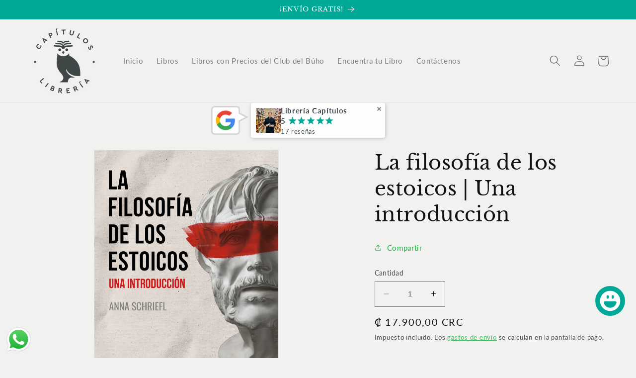

--- FILE ---
content_type: text/html; charset=utf-8
request_url: https://www.libreriacapitulos.com/products/la-filosofia-de-los-estoicos-una-introduccion
body_size: 47784
content:
<!doctype html>
<html class="no-js" lang="es">
  <head>
    <meta charset="utf-8">
    <meta http-equiv="X-UA-Compatible" content="IE=edge">
    <meta name="viewport" content="width=device-width,initial-scale=1">
    <meta name="theme-color" content="">
    <link rel="canonical" href="https://www.libreriacapitulos.com/products/la-filosofia-de-los-estoicos-una-introduccion">
<!-- Hotjar Tracking Code for https://allanloria.com/ -->
    
<!-- Hotjar Tracking Code for libreriacapitulos -->
    
<script>
    (function(h,o,t,j,a,r){
        h.hj=h.hj||function(){(h.hj.q=h.hj.q||[]).push(arguments)};
        h._hjSettings={hjid:5148842,hjsv:6};
        a=o.getElementsByTagName('head')[0];
        r=o.createElement('script');r.async=1;
        r.src=t+h._hjSettings.hjid+j+h._hjSettings.hjsv;
        a.appendChild(r);
    })(window,document,'https://static.hotjar.com/c/hotjar-','.js?sv=');
  
</script>
  
</script><link rel="icon" type="image/png" href="//www.libreriacapitulos.com/cdn/shop/files/Liberia_Ca_1.png?crop=center&height=32&v=1735784347&width=32"><link rel="preconnect" href="https://fonts.shopifycdn.com" crossorigin><title>
      La filosofía de los estoicos | Una introducción
 &ndash; Librería Capítulos</title>

    
      <meta name="description" content="Últimamente, los filósofos vuelven a retomar ideas y elementos de los estoicos antiguos, pero también lo hacen los psicólogos y terapeutas, que buscan orientación en los principios de esta escuela. Además, cada vez más personas intentan diseñar su vida personal «estoicamente». El resultado es que actualmente el estoici">
    

    

<meta property="og:site_name" content="Librería Capítulos">
<meta property="og:url" content="https://www.libreriacapitulos.com/products/la-filosofia-de-los-estoicos-una-introduccion">
<meta property="og:title" content="La filosofía de los estoicos | Una introducción">
<meta property="og:type" content="product">
<meta property="og:description" content="Últimamente, los filósofos vuelven a retomar ideas y elementos de los estoicos antiguos, pero también lo hacen los psicólogos y terapeutas, que buscan orientación en los principios de esta escuela. Además, cada vez más personas intentan diseñar su vida personal «estoicamente». El resultado es que actualmente el estoici"><meta property="og:image" content="http://www.libreriacapitulos.com/cdn/shop/files/la_filosofia_de_los_estoicos_libreria_capitulos_costa_rica.jpg?v=1688823268">
  <meta property="og:image:secure_url" content="https://www.libreriacapitulos.com/cdn/shop/files/la_filosofia_de_los_estoicos_libreria_capitulos_costa_rica.jpg?v=1688823268">
  <meta property="og:image:width" content="1842">
  <meta property="og:image:height" content="2726"><meta property="og:price:amount" content="17.900,00">
  <meta property="og:price:currency" content="CRC"><meta name="twitter:card" content="summary_large_image">
<meta name="twitter:title" content="La filosofía de los estoicos | Una introducción">
<meta name="twitter:description" content="Últimamente, los filósofos vuelven a retomar ideas y elementos de los estoicos antiguos, pero también lo hacen los psicólogos y terapeutas, que buscan orientación en los principios de esta escuela. Además, cada vez más personas intentan diseñar su vida personal «estoicamente». El resultado es que actualmente el estoici">


    <script src="//www.libreriacapitulos.com/cdn/shop/t/1/assets/constants.js?v=58251544750838685771688693047" defer="defer"></script>
    <script src="//www.libreriacapitulos.com/cdn/shop/t/1/assets/pubsub.js?v=158357773527763999511688693056" defer="defer"></script>
    <script src="//www.libreriacapitulos.com/cdn/shop/t/1/assets/global.js?v=139248116715221171191688693049" defer="defer"></script><script src="//www.libreriacapitulos.com/cdn/shop/t/1/assets/animations.js?v=114255849464433187621688693020" defer="defer"></script><script>window.performance && window.performance.mark && window.performance.mark('shopify.content_for_header.start');</script><meta name="google-site-verification" content="_DZIyXUhYm32S75xAkfC6A2Q7DxXnD-2wTuTcBKzGik">
<meta id="shopify-digital-wallet" name="shopify-digital-wallet" content="/78855930175/digital_wallets/dialog">
<link rel="alternate" type="application/json+oembed" href="https://www.libreriacapitulos.com/products/la-filosofia-de-los-estoicos-una-introduccion.oembed">
<script async="async" src="/checkouts/internal/preloads.js?locale=es-CR"></script>
<script id="shopify-features" type="application/json">{"accessToken":"2eec436f8b64dd31349f1ad23744d98e","betas":["rich-media-storefront-analytics"],"domain":"www.libreriacapitulos.com","predictiveSearch":true,"shopId":78855930175,"locale":"es"}</script>
<script>var Shopify = Shopify || {};
Shopify.shop = "libreriacapitulos.myshopify.com";
Shopify.locale = "es";
Shopify.currency = {"active":"CRC","rate":"1.0"};
Shopify.country = "CR";
Shopify.theme = {"name":"Dawn","id":153829310783,"schema_name":"Dawn","schema_version":"10.0.0","theme_store_id":887,"role":"main"};
Shopify.theme.handle = "null";
Shopify.theme.style = {"id":null,"handle":null};
Shopify.cdnHost = "www.libreriacapitulos.com/cdn";
Shopify.routes = Shopify.routes || {};
Shopify.routes.root = "/";</script>
<script type="module">!function(o){(o.Shopify=o.Shopify||{}).modules=!0}(window);</script>
<script>!function(o){function n(){var o=[];function n(){o.push(Array.prototype.slice.apply(arguments))}return n.q=o,n}var t=o.Shopify=o.Shopify||{};t.loadFeatures=n(),t.autoloadFeatures=n()}(window);</script>
<script id="shop-js-analytics" type="application/json">{"pageType":"product"}</script>
<script defer="defer" async type="module" src="//www.libreriacapitulos.com/cdn/shopifycloud/shop-js/modules/v2/client.init-shop-cart-sync_B5knhve2.es.esm.js"></script>
<script defer="defer" async type="module" src="//www.libreriacapitulos.com/cdn/shopifycloud/shop-js/modules/v2/chunk.common_DUtBTchb.esm.js"></script>
<script type="module">
  await import("//www.libreriacapitulos.com/cdn/shopifycloud/shop-js/modules/v2/client.init-shop-cart-sync_B5knhve2.es.esm.js");
await import("//www.libreriacapitulos.com/cdn/shopifycloud/shop-js/modules/v2/chunk.common_DUtBTchb.esm.js");

  window.Shopify.SignInWithShop?.initShopCartSync?.({"fedCMEnabled":true,"windoidEnabled":true});

</script>
<script id="__st">var __st={"a":78855930175,"offset":-21600,"reqid":"392e9402-5ae2-4270-950d-ffcbd2ac63a8-1768542755","pageurl":"www.libreriacapitulos.com\/products\/la-filosofia-de-los-estoicos-una-introduccion","u":"953319c7ffe4","p":"product","rtyp":"product","rid":8526992507199};</script>
<script>window.ShopifyPaypalV4VisibilityTracking = true;</script>
<script id="captcha-bootstrap">!function(){'use strict';const t='contact',e='account',n='new_comment',o=[[t,t],['blogs',n],['comments',n],[t,'customer']],c=[[e,'customer_login'],[e,'guest_login'],[e,'recover_customer_password'],[e,'create_customer']],r=t=>t.map((([t,e])=>`form[action*='/${t}']:not([data-nocaptcha='true']) input[name='form_type'][value='${e}']`)).join(','),a=t=>()=>t?[...document.querySelectorAll(t)].map((t=>t.form)):[];function s(){const t=[...o],e=r(t);return a(e)}const i='password',u='form_key',d=['recaptcha-v3-token','g-recaptcha-response','h-captcha-response',i],f=()=>{try{return window.sessionStorage}catch{return}},m='__shopify_v',_=t=>t.elements[u];function p(t,e,n=!1){try{const o=window.sessionStorage,c=JSON.parse(o.getItem(e)),{data:r}=function(t){const{data:e,action:n}=t;return t[m]||n?{data:e,action:n}:{data:t,action:n}}(c);for(const[e,n]of Object.entries(r))t.elements[e]&&(t.elements[e].value=n);n&&o.removeItem(e)}catch(o){console.error('form repopulation failed',{error:o})}}const l='form_type',E='cptcha';function T(t){t.dataset[E]=!0}const w=window,h=w.document,L='Shopify',v='ce_forms',y='captcha';let A=!1;((t,e)=>{const n=(g='f06e6c50-85a8-45c8-87d0-21a2b65856fe',I='https://cdn.shopify.com/shopifycloud/storefront-forms-hcaptcha/ce_storefront_forms_captcha_hcaptcha.v1.5.2.iife.js',D={infoText:'Protegido por hCaptcha',privacyText:'Privacidad',termsText:'Términos'},(t,e,n)=>{const o=w[L][v],c=o.bindForm;if(c)return c(t,g,e,D).then(n);var r;o.q.push([[t,g,e,D],n]),r=I,A||(h.body.append(Object.assign(h.createElement('script'),{id:'captcha-provider',async:!0,src:r})),A=!0)});var g,I,D;w[L]=w[L]||{},w[L][v]=w[L][v]||{},w[L][v].q=[],w[L][y]=w[L][y]||{},w[L][y].protect=function(t,e){n(t,void 0,e),T(t)},Object.freeze(w[L][y]),function(t,e,n,w,h,L){const[v,y,A,g]=function(t,e,n){const i=e?o:[],u=t?c:[],d=[...i,...u],f=r(d),m=r(i),_=r(d.filter((([t,e])=>n.includes(e))));return[a(f),a(m),a(_),s()]}(w,h,L),I=t=>{const e=t.target;return e instanceof HTMLFormElement?e:e&&e.form},D=t=>v().includes(t);t.addEventListener('submit',(t=>{const e=I(t);if(!e)return;const n=D(e)&&!e.dataset.hcaptchaBound&&!e.dataset.recaptchaBound,o=_(e),c=g().includes(e)&&(!o||!o.value);(n||c)&&t.preventDefault(),c&&!n&&(function(t){try{if(!f())return;!function(t){const e=f();if(!e)return;const n=_(t);if(!n)return;const o=n.value;o&&e.removeItem(o)}(t);const e=Array.from(Array(32),(()=>Math.random().toString(36)[2])).join('');!function(t,e){_(t)||t.append(Object.assign(document.createElement('input'),{type:'hidden',name:u})),t.elements[u].value=e}(t,e),function(t,e){const n=f();if(!n)return;const o=[...t.querySelectorAll(`input[type='${i}']`)].map((({name:t})=>t)),c=[...d,...o],r={};for(const[a,s]of new FormData(t).entries())c.includes(a)||(r[a]=s);n.setItem(e,JSON.stringify({[m]:1,action:t.action,data:r}))}(t,e)}catch(e){console.error('failed to persist form',e)}}(e),e.submit())}));const S=(t,e)=>{t&&!t.dataset[E]&&(n(t,e.some((e=>e===t))),T(t))};for(const o of['focusin','change'])t.addEventListener(o,(t=>{const e=I(t);D(e)&&S(e,y())}));const B=e.get('form_key'),M=e.get(l),P=B&&M;t.addEventListener('DOMContentLoaded',(()=>{const t=y();if(P)for(const e of t)e.elements[l].value===M&&p(e,B);[...new Set([...A(),...v().filter((t=>'true'===t.dataset.shopifyCaptcha))])].forEach((e=>S(e,t)))}))}(h,new URLSearchParams(w.location.search),n,t,e,['guest_login'])})(!0,!0)}();</script>
<script integrity="sha256-4kQ18oKyAcykRKYeNunJcIwy7WH5gtpwJnB7kiuLZ1E=" data-source-attribution="shopify.loadfeatures" defer="defer" src="//www.libreriacapitulos.com/cdn/shopifycloud/storefront/assets/storefront/load_feature-a0a9edcb.js" crossorigin="anonymous"></script>
<script data-source-attribution="shopify.dynamic_checkout.dynamic.init">var Shopify=Shopify||{};Shopify.PaymentButton=Shopify.PaymentButton||{isStorefrontPortableWallets:!0,init:function(){window.Shopify.PaymentButton.init=function(){};var t=document.createElement("script");t.src="https://www.libreriacapitulos.com/cdn/shopifycloud/portable-wallets/latest/portable-wallets.es.js",t.type="module",document.head.appendChild(t)}};
</script>
<script data-source-attribution="shopify.dynamic_checkout.buyer_consent">
  function portableWalletsHideBuyerConsent(e){var t=document.getElementById("shopify-buyer-consent"),n=document.getElementById("shopify-subscription-policy-button");t&&n&&(t.classList.add("hidden"),t.setAttribute("aria-hidden","true"),n.removeEventListener("click",e))}function portableWalletsShowBuyerConsent(e){var t=document.getElementById("shopify-buyer-consent"),n=document.getElementById("shopify-subscription-policy-button");t&&n&&(t.classList.remove("hidden"),t.removeAttribute("aria-hidden"),n.addEventListener("click",e))}window.Shopify?.PaymentButton&&(window.Shopify.PaymentButton.hideBuyerConsent=portableWalletsHideBuyerConsent,window.Shopify.PaymentButton.showBuyerConsent=portableWalletsShowBuyerConsent);
</script>
<script>
  function portableWalletsCleanup(e){e&&e.src&&console.error("Failed to load portable wallets script "+e.src);var t=document.querySelectorAll("shopify-accelerated-checkout .shopify-payment-button__skeleton, shopify-accelerated-checkout-cart .wallet-cart-button__skeleton"),e=document.getElementById("shopify-buyer-consent");for(let e=0;e<t.length;e++)t[e].remove();e&&e.remove()}function portableWalletsNotLoadedAsModule(e){e instanceof ErrorEvent&&"string"==typeof e.message&&e.message.includes("import.meta")&&"string"==typeof e.filename&&e.filename.includes("portable-wallets")&&(window.removeEventListener("error",portableWalletsNotLoadedAsModule),window.Shopify.PaymentButton.failedToLoad=e,"loading"===document.readyState?document.addEventListener("DOMContentLoaded",window.Shopify.PaymentButton.init):window.Shopify.PaymentButton.init())}window.addEventListener("error",portableWalletsNotLoadedAsModule);
</script>

<script type="module" src="https://www.libreriacapitulos.com/cdn/shopifycloud/portable-wallets/latest/portable-wallets.es.js" onError="portableWalletsCleanup(this)" crossorigin="anonymous"></script>
<script nomodule>
  document.addEventListener("DOMContentLoaded", portableWalletsCleanup);
</script>

<link id="shopify-accelerated-checkout-styles" rel="stylesheet" media="screen" href="https://www.libreriacapitulos.com/cdn/shopifycloud/portable-wallets/latest/accelerated-checkout-backwards-compat.css" crossorigin="anonymous">
<style id="shopify-accelerated-checkout-cart">
        #shopify-buyer-consent {
  margin-top: 1em;
  display: inline-block;
  width: 100%;
}

#shopify-buyer-consent.hidden {
  display: none;
}

#shopify-subscription-policy-button {
  background: none;
  border: none;
  padding: 0;
  text-decoration: underline;
  font-size: inherit;
  cursor: pointer;
}

#shopify-subscription-policy-button::before {
  box-shadow: none;
}

      </style>
<script id="sections-script" data-sections="header" defer="defer" src="//www.libreriacapitulos.com/cdn/shop/t/1/compiled_assets/scripts.js?672"></script>
<script>window.performance && window.performance.mark && window.performance.mark('shopify.content_for_header.end');</script>


    <style data-shopify>
      @font-face {
  font-family: Lato;
  font-weight: 400;
  font-style: normal;
  font-display: swap;
  src: url("//www.libreriacapitulos.com/cdn/fonts/lato/lato_n4.c3b93d431f0091c8be23185e15c9d1fee1e971c5.woff2") format("woff2"),
       url("//www.libreriacapitulos.com/cdn/fonts/lato/lato_n4.d5c00c781efb195594fd2fd4ad04f7882949e327.woff") format("woff");
}

      @font-face {
  font-family: Lato;
  font-weight: 700;
  font-style: normal;
  font-display: swap;
  src: url("//www.libreriacapitulos.com/cdn/fonts/lato/lato_n7.900f219bc7337bc57a7a2151983f0a4a4d9d5dcf.woff2") format("woff2"),
       url("//www.libreriacapitulos.com/cdn/fonts/lato/lato_n7.a55c60751adcc35be7c4f8a0313f9698598612ee.woff") format("woff");
}

      @font-face {
  font-family: Lato;
  font-weight: 400;
  font-style: italic;
  font-display: swap;
  src: url("//www.libreriacapitulos.com/cdn/fonts/lato/lato_i4.09c847adc47c2fefc3368f2e241a3712168bc4b6.woff2") format("woff2"),
       url("//www.libreriacapitulos.com/cdn/fonts/lato/lato_i4.3c7d9eb6c1b0a2bf62d892c3ee4582b016d0f30c.woff") format("woff");
}

      @font-face {
  font-family: Lato;
  font-weight: 700;
  font-style: italic;
  font-display: swap;
  src: url("//www.libreriacapitulos.com/cdn/fonts/lato/lato_i7.16ba75868b37083a879b8dd9f2be44e067dfbf92.woff2") format("woff2"),
       url("//www.libreriacapitulos.com/cdn/fonts/lato/lato_i7.4c07c2b3b7e64ab516aa2f2081d2bb0366b9dce8.woff") format("woff");
}

      @font-face {
  font-family: "Libre Baskerville";
  font-weight: 400;
  font-style: normal;
  font-display: swap;
  src: url("//www.libreriacapitulos.com/cdn/fonts/libre_baskerville/librebaskerville_n4.2ec9ee517e3ce28d5f1e6c6e75efd8a97e59c189.woff2") format("woff2"),
       url("//www.libreriacapitulos.com/cdn/fonts/libre_baskerville/librebaskerville_n4.323789551b85098885c8eccedfb1bd8f25f56007.woff") format("woff");
}


      
        :root,
        .color-background-1 {
          --color-background: 241,241,240;
        
          --gradient-background: #f1f1f0;
        
        --color-foreground: 18,18,18;
        --color-shadow: 23,176,60;
        --color-button: 23,176,60;
        --color-button-text: 255,255,255;
        --color-secondary-button: 241,241,240;
        --color-secondary-button-text: 23,176,60;
        --color-link: 23,176,60;
        --color-badge-foreground: 18,18,18;
        --color-badge-background: 241,241,240;
        --color-badge-border: 18,18,18;
        --payment-terms-background-color: rgb(241 241 240);
      }
      
        
        .color-background-2 {
          --color-background: 23,176,60;
        
          --gradient-background: #17b03c;
        
        --color-foreground: 18,18,18;
        --color-shadow: 18,18,18;
        --color-button: 23,176,60;
        --color-button-text: 78,88,89;
        --color-secondary-button: 23,176,60;
        --color-secondary-button-text: 18,18,18;
        --color-link: 18,18,18;
        --color-badge-foreground: 18,18,18;
        --color-badge-background: 23,176,60;
        --color-badge-border: 18,18,18;
        --payment-terms-background-color: rgb(23 176 60);
      }
      
        
        .color-inverse {
          --color-background: 36,40,51;
        
          --gradient-background: #242833;
        
        --color-foreground: 255,255,255;
        --color-shadow: 18,18,18;
        --color-button: 255,255,255;
        --color-button-text: 0,0,0;
        --color-secondary-button: 36,40,51;
        --color-secondary-button-text: 255,255,255;
        --color-link: 255,255,255;
        --color-badge-foreground: 255,255,255;
        --color-badge-background: 36,40,51;
        --color-badge-border: 255,255,255;
        --payment-terms-background-color: rgb(36 40 51);
      }
      
        
        .color-accent-1 {
          --color-background: 18,18,18;
        
          --gradient-background: #121212;
        
        --color-foreground: 255,255,255;
        --color-shadow: 18,18,18;
        --color-button: 255,255,255;
        --color-button-text: 18,18,18;
        --color-secondary-button: 18,18,18;
        --color-secondary-button-text: 255,255,255;
        --color-link: 255,255,255;
        --color-badge-foreground: 255,255,255;
        --color-badge-background: 18,18,18;
        --color-badge-border: 255,255,255;
        --payment-terms-background-color: rgb(18 18 18);
      }
      
        
        .color-accent-2 {
          --color-background: 51,79,180;
        
          --gradient-background: #334fb4;
        
        --color-foreground: 255,255,255;
        --color-shadow: 18,18,18;
        --color-button: 255,255,255;
        --color-button-text: 51,79,180;
        --color-secondary-button: 51,79,180;
        --color-secondary-button-text: 255,255,255;
        --color-link: 255,255,255;
        --color-badge-foreground: 255,255,255;
        --color-badge-background: 51,79,180;
        --color-badge-border: 255,255,255;
        --payment-terms-background-color: rgb(51 79 180);
      }
      
        
        .color-scheme-b40b216b-c962-4a63-9b28-27eb427c1314 {
          --color-background: 241,241,240;
        
          --gradient-background: #f1f1f0;
        
        --color-foreground: 18,18,18;
        --color-shadow: 18,18,18;
        --color-button: 0,169,151;
        --color-button-text: 241,241,240;
        --color-secondary-button: 241,241,240;
        --color-secondary-button-text: 78,88,89;
        --color-link: 78,88,89;
        --color-badge-foreground: 18,18,18;
        --color-badge-background: 241,241,240;
        --color-badge-border: 18,18,18;
        --payment-terms-background-color: rgb(241 241 240);
      }
      
        
        .color-scheme-7bc12913-474e-43f7-9428-a83a96e06aa9 {
          --color-background: 0,169,151;
        
          --gradient-background: #00a997;
        
        --color-foreground: 255,255,255;
        --color-shadow: 18,18,18;
        --color-button: 23,176,60;
        --color-button-text: 78,88,89;
        --color-secondary-button: 0,169,151;
        --color-secondary-button-text: 23,176,60;
        --color-link: 23,176,60;
        --color-badge-foreground: 255,255,255;
        --color-badge-background: 0,169,151;
        --color-badge-border: 255,255,255;
        --payment-terms-background-color: rgb(0 169 151);
      }
      
        
        .color-scheme-60415d55-a6ec-4a4f-8f08-de245fe7092b {
          --color-background: 241,241,240;
        
          --gradient-background: #f1f1f0;
        
        --color-foreground: 78,88,89;
        --color-shadow: 18,18,18;
        --color-button: 23,176,60;
        --color-button-text: 78,88,89;
        --color-secondary-button: 241,241,240;
        --color-secondary-button-text: 23,176,60;
        --color-link: 23,176,60;
        --color-badge-foreground: 78,88,89;
        --color-badge-background: 241,241,240;
        --color-badge-border: 78,88,89;
        --payment-terms-background-color: rgb(241 241 240);
      }
      
        
        .color-scheme-4004f200-13bc-462a-bb19-ce6dd6d632bf {
          --color-background: 241,241,240;
        
          --gradient-background: #f1f1f0;
        
        --color-foreground: 78,88,89;
        --color-shadow: 241,241,240;
        --color-button: 23,176,60;
        --color-button-text: 255,255,255;
        --color-secondary-button: 241,241,240;
        --color-secondary-button-text: 241,241,240;
        --color-link: 241,241,240;
        --color-badge-foreground: 78,88,89;
        --color-badge-background: 241,241,240;
        --color-badge-border: 78,88,89;
        --payment-terms-background-color: rgb(241 241 240);
      }
      

      body, .color-background-1, .color-background-2, .color-inverse, .color-accent-1, .color-accent-2, .color-scheme-b40b216b-c962-4a63-9b28-27eb427c1314, .color-scheme-7bc12913-474e-43f7-9428-a83a96e06aa9, .color-scheme-60415d55-a6ec-4a4f-8f08-de245fe7092b, .color-scheme-4004f200-13bc-462a-bb19-ce6dd6d632bf {
        color: rgba(var(--color-foreground), 0.75);
        background-color: rgb(var(--color-background));
      }

      :root {
        --font-body-family: Lato, sans-serif;
        --font-body-style: normal;
        --font-body-weight: 400;
        --font-body-weight-bold: 700;

        --font-heading-family: "Libre Baskerville", serif;
        --font-heading-style: normal;
        --font-heading-weight: 400;

        --font-body-scale: 1.1;
        --font-heading-scale: 0.9090909090909091;

        --media-padding: px;
        --media-border-opacity: 0.05;
        --media-border-width: 1px;
        --media-radius: 0px;
        --media-shadow-opacity: 0.0;
        --media-shadow-horizontal-offset: 0px;
        --media-shadow-vertical-offset: 40px;
        --media-shadow-blur-radius: 5px;
        --media-shadow-visible: 0;

        --page-width: 120rem;
        --page-width-margin: 0rem;

        --product-card-image-padding: 0.0rem;
        --product-card-corner-radius: 1.0rem;
        --product-card-text-alignment: left;
        --product-card-border-width: 0.0rem;
        --product-card-border-opacity: 0.1;
        --product-card-shadow-opacity: 0.0;
        --product-card-shadow-visible: 0;
        --product-card-shadow-horizontal-offset: 0.0rem;
        --product-card-shadow-vertical-offset: 0.4rem;
        --product-card-shadow-blur-radius: 0.5rem;

        --collection-card-image-padding: 0.4rem;
        --collection-card-corner-radius: 0.0rem;
        --collection-card-text-alignment: left;
        --collection-card-border-width: 0.0rem;
        --collection-card-border-opacity: 0.1;
        --collection-card-shadow-opacity: 0.0;
        --collection-card-shadow-visible: 0;
        --collection-card-shadow-horizontal-offset: 0.0rem;
        --collection-card-shadow-vertical-offset: 0.4rem;
        --collection-card-shadow-blur-radius: 0.5rem;

        --blog-card-image-padding: 0.0rem;
        --blog-card-corner-radius: 0.0rem;
        --blog-card-text-alignment: left;
        --blog-card-border-width: 0.0rem;
        --blog-card-border-opacity: 0.1;
        --blog-card-shadow-opacity: 0.0;
        --blog-card-shadow-visible: 0;
        --blog-card-shadow-horizontal-offset: 0.0rem;
        --blog-card-shadow-vertical-offset: 0.4rem;
        --blog-card-shadow-blur-radius: 0.5rem;

        --badge-corner-radius: 4.0rem;

        --popup-border-width: 1px;
        --popup-border-opacity: 0.1;
        --popup-corner-radius: 0px;
        --popup-shadow-opacity: 0.0;
        --popup-shadow-horizontal-offset: 0px;
        --popup-shadow-vertical-offset: 4px;
        --popup-shadow-blur-radius: 5px;

        --drawer-border-width: 7px;
        --drawer-border-opacity: 0.1;
        --drawer-shadow-opacity: 0.0;
        --drawer-shadow-horizontal-offset: 0px;
        --drawer-shadow-vertical-offset: 4px;
        --drawer-shadow-blur-radius: 5px;

        --spacing-sections-desktop: 0px;
        --spacing-sections-mobile: 0px;

        --grid-desktop-vertical-spacing: 8px;
        --grid-desktop-horizontal-spacing: 8px;
        --grid-mobile-vertical-spacing: 4px;
        --grid-mobile-horizontal-spacing: 4px;

        --text-boxes-border-opacity: 0.1;
        --text-boxes-border-width: 4px;
        --text-boxes-radius: 0px;
        --text-boxes-shadow-opacity: 0.0;
        --text-boxes-shadow-visible: 0;
        --text-boxes-shadow-horizontal-offset: 0px;
        --text-boxes-shadow-vertical-offset: 4px;
        --text-boxes-shadow-blur-radius: 5px;

        --buttons-radius: 18px;
        --buttons-radius-outset: 22px;
        --buttons-border-width: 4px;
        --buttons-border-opacity: 0.45;
        --buttons-shadow-opacity: 0.0;
        --buttons-shadow-visible: 0;
        --buttons-shadow-horizontal-offset: 0px;
        --buttons-shadow-vertical-offset: 0px;
        --buttons-shadow-blur-radius: 5px;
        --buttons-border-offset: 0.3px;

        --inputs-radius: 0px;
        --inputs-border-width: 1px;
        --inputs-border-opacity: 0.55;
        --inputs-shadow-opacity: 0.0;
        --inputs-shadow-horizontal-offset: 0px;
        --inputs-margin-offset: 0px;
        --inputs-shadow-vertical-offset: 0px;
        --inputs-shadow-blur-radius: 5px;
        --inputs-radius-outset: 0px;

        --variant-pills-radius: 40px;
        --variant-pills-border-width: 1px;
        --variant-pills-border-opacity: 0.55;
        --variant-pills-shadow-opacity: 0.15;
        --variant-pills-shadow-horizontal-offset: 0px;
        --variant-pills-shadow-vertical-offset: -4px;
        --variant-pills-shadow-blur-radius: 5px;
      }

      *,
      *::before,
      *::after {
        box-sizing: inherit;
      }

      html {
        box-sizing: border-box;
        font-size: calc(var(--font-body-scale) * 62.5%);
        height: 100%;
      }

      body {
        display: grid;
        grid-template-rows: auto auto 1fr auto;
        grid-template-columns: 100%;
        min-height: 100%;
        margin: 0;
        font-size: 1.5rem;
        letter-spacing: 0.06rem;
        line-height: calc(1 + 0.8 / var(--font-body-scale));
        font-family: var(--font-body-family);
        font-style: var(--font-body-style);
        font-weight: var(--font-body-weight);
      }

      @media screen and (min-width: 750px) {
        body {
          font-size: 1.6rem;
        }
      }
    </style>

    <link href="//www.libreriacapitulos.com/cdn/shop/t/1/assets/base.css?v=117828829876360325261688693021" rel="stylesheet" type="text/css" media="all" />
<link rel="preload" as="font" href="//www.libreriacapitulos.com/cdn/fonts/lato/lato_n4.c3b93d431f0091c8be23185e15c9d1fee1e971c5.woff2" type="font/woff2" crossorigin><link rel="preload" as="font" href="//www.libreriacapitulos.com/cdn/fonts/libre_baskerville/librebaskerville_n4.2ec9ee517e3ce28d5f1e6c6e75efd8a97e59c189.woff2" type="font/woff2" crossorigin><link
        rel="stylesheet"
        href="//www.libreriacapitulos.com/cdn/shop/t/1/assets/component-predictive-search.css?v=118923337488134913561688693036"
        media="print"
        onload="this.media='all'"
      ><script>
      document.documentElement.className = document.documentElement.className.replace('no-js', 'js');
      if (Shopify.designMode) {
        document.documentElement.classList.add('shopify-design-mode');
      }
    </script>
  <!-- BEGIN app block: shopify://apps/judge-me-reviews/blocks/judgeme_core/61ccd3b1-a9f2-4160-9fe9-4fec8413e5d8 --><!-- Start of Judge.me Core -->






<link rel="dns-prefetch" href="https://cdnwidget.judge.me">
<link rel="dns-prefetch" href="https://cdn.judge.me">
<link rel="dns-prefetch" href="https://cdn1.judge.me">
<link rel="dns-prefetch" href="https://api.judge.me">

<script data-cfasync='false' class='jdgm-settings-script'>window.jdgmSettings={"pagination":5,"disable_web_reviews":false,"badge_no_review_text":"Sin reseñas","badge_n_reviews_text":"{{ n }} reseña/reseñas","hide_badge_preview_if_no_reviews":true,"badge_hide_text":false,"enforce_center_preview_badge":false,"widget_title":"Reseñas de Clientes","widget_open_form_text":"Escribir una reseña","widget_close_form_text":"Cancelar reseña","widget_refresh_page_text":"Actualizar página","widget_summary_text":"Basado en {{ number_of_reviews }} reseña/reseñas","widget_no_review_text":"Sé el primero en escribir una reseña","widget_name_field_text":"Nombre","widget_verified_name_field_text":"Nombre Verificado (público)","widget_name_placeholder_text":"Nombre","widget_required_field_error_text":"Este campo es obligatorio.","widget_email_field_text":"Dirección de correo electrónico","widget_verified_email_field_text":"Correo electrónico Verificado (privado, no se puede editar)","widget_email_placeholder_text":"Tu dirección de correo electrónico","widget_email_field_error_text":"Por favor, ingresa una dirección de correo electrónico válida.","widget_rating_field_text":"Calificación","widget_review_title_field_text":"Título de la Reseña","widget_review_title_placeholder_text":"Da un título a tu reseña","widget_review_body_field_text":"Contenido de la reseña","widget_review_body_placeholder_text":"Empieza a escribir aquí...","widget_pictures_field_text":"Imagen/Video (opcional)","widget_submit_review_text":"Enviar Reseña","widget_submit_verified_review_text":"Enviar Reseña Verificada","widget_submit_success_msg_with_auto_publish":"¡Gracias! Por favor, actualiza la página en unos momentos para ver tu reseña. Puedes eliminar o editar tu reseña iniciando sesión en \u003ca href='https://judge.me/login' target='_blank' rel='nofollow noopener'\u003eJudge.me\u003c/a\u003e","widget_submit_success_msg_no_auto_publish":"¡Gracias! Tu reseña se publicará tan pronto como sea aprobada por el administrador de la tienda. Puedes eliminar o editar tu reseña iniciando sesión en \u003ca href='https://judge.me/login' target='_blank' rel='nofollow noopener'\u003eJudge.me\u003c/a\u003e","widget_show_default_reviews_out_of_total_text":"Mostrando {{ n_reviews_shown }} de {{ n_reviews }} reseñas.","widget_show_all_link_text":"Mostrar todas","widget_show_less_link_text":"Mostrar menos","widget_author_said_text":"{{ reviewer_name }} dijo:","widget_days_text":"hace {{ n }} día/días","widget_weeks_text":"hace {{ n }} semana/semanas","widget_months_text":"hace {{ n }} mes/meses","widget_years_text":"hace {{ n }} año/años","widget_yesterday_text":"Ayer","widget_today_text":"Hoy","widget_replied_text":"\u003e\u003e {{ shop_name }} respondió:","widget_read_more_text":"Leer más","widget_reviewer_name_as_initial":"","widget_rating_filter_color":"#fbcd0a","widget_rating_filter_see_all_text":"Ver todas las reseñas","widget_sorting_most_recent_text":"Más Recientes","widget_sorting_highest_rating_text":"Mayor Calificación","widget_sorting_lowest_rating_text":"Menor Calificación","widget_sorting_with_pictures_text":"Solo Imágenes","widget_sorting_most_helpful_text":"Más Útiles","widget_open_question_form_text":"Hacer una pregunta","widget_reviews_subtab_text":"Reseñas","widget_questions_subtab_text":"Preguntas","widget_question_label_text":"Pregunta","widget_answer_label_text":"Respuesta","widget_question_placeholder_text":"Escribe tu pregunta aquí","widget_submit_question_text":"Enviar Pregunta","widget_question_submit_success_text":"¡Gracias por tu pregunta! Te notificaremos una vez que sea respondida.","verified_badge_text":"Verificado","verified_badge_bg_color":"","verified_badge_text_color":"","verified_badge_placement":"left-of-reviewer-name","widget_review_max_height":"","widget_hide_border":false,"widget_social_share":false,"widget_thumb":false,"widget_review_location_show":false,"widget_location_format":"","all_reviews_include_out_of_store_products":true,"all_reviews_out_of_store_text":"(fuera de la tienda)","all_reviews_pagination":100,"all_reviews_product_name_prefix_text":"sobre","enable_review_pictures":true,"enable_question_anwser":false,"widget_theme":"default","review_date_format":"mm/dd/yyyy","default_sort_method":"most-recent","widget_product_reviews_subtab_text":"Reseñas de Productos","widget_shop_reviews_subtab_text":"Reseñas de la Tienda","widget_other_products_reviews_text":"Reseñas para otros productos","widget_store_reviews_subtab_text":"Reseñas de la tienda","widget_no_store_reviews_text":"Esta tienda no ha recibido ninguna reseña todavía","widget_web_restriction_product_reviews_text":"Este producto no ha recibido ninguna reseña todavía","widget_no_items_text":"No se encontraron elementos","widget_show_more_text":"Mostrar más","widget_write_a_store_review_text":"Escribir una Reseña de la Tienda","widget_other_languages_heading":"Reseñas en Otros Idiomas","widget_translate_review_text":"Traducir reseña a {{ language }}","widget_translating_review_text":"Traduciendo...","widget_show_original_translation_text":"Mostrar original ({{ language }})","widget_translate_review_failed_text":"No se pudo traducir la reseña.","widget_translate_review_retry_text":"Reintentar","widget_translate_review_try_again_later_text":"Intentar más tarde","show_product_url_for_grouped_product":false,"widget_sorting_pictures_first_text":"Imágenes Primero","show_pictures_on_all_rev_page_mobile":false,"show_pictures_on_all_rev_page_desktop":false,"floating_tab_hide_mobile_install_preference":false,"floating_tab_button_name":"★ Reseñas","floating_tab_title":"Deja que los clientes hablen por nosotros","floating_tab_button_color":"","floating_tab_button_background_color":"","floating_tab_url":"","floating_tab_url_enabled":false,"floating_tab_tab_style":"text","all_reviews_text_badge_text":"Los clientes nos califican {{ shop.metafields.judgeme.all_reviews_rating | round: 1 }}/5 basado en {{ shop.metafields.judgeme.all_reviews_count }} reseñas.","all_reviews_text_badge_text_branded_style":"{{ shop.metafields.judgeme.all_reviews_rating | round: 1 }} de 5 estrellas basado en {{ shop.metafields.judgeme.all_reviews_count }} reseñas","is_all_reviews_text_badge_a_link":false,"show_stars_for_all_reviews_text_badge":false,"all_reviews_text_badge_url":"","all_reviews_text_style":"branded","all_reviews_text_color_style":"judgeme_brand_color","all_reviews_text_color":"#108474","all_reviews_text_show_jm_brand":true,"featured_carousel_show_header":true,"featured_carousel_title":"Deja que los clientes hablen por nosotros","testimonials_carousel_title":"Los clientes nos dicen","videos_carousel_title":"Historias de clientes reales","cards_carousel_title":"Los clientes nos dicen","featured_carousel_count_text":"de {{ n }} reseñas","featured_carousel_add_link_to_all_reviews_page":false,"featured_carousel_url":"","featured_carousel_show_images":true,"featured_carousel_autoslide_interval":5,"featured_carousel_arrows_on_the_sides":false,"featured_carousel_height":250,"featured_carousel_width":80,"featured_carousel_image_size":0,"featured_carousel_image_height":250,"featured_carousel_arrow_color":"#eeeeee","verified_count_badge_style":"branded","verified_count_badge_orientation":"horizontal","verified_count_badge_color_style":"judgeme_brand_color","verified_count_badge_color":"#108474","is_verified_count_badge_a_link":false,"verified_count_badge_url":"","verified_count_badge_show_jm_brand":true,"widget_rating_preset_default":5,"widget_first_sub_tab":"product-reviews","widget_show_histogram":true,"widget_histogram_use_custom_color":false,"widget_pagination_use_custom_color":false,"widget_star_use_custom_color":false,"widget_verified_badge_use_custom_color":false,"widget_write_review_use_custom_color":false,"picture_reminder_submit_button":"Upload Pictures","enable_review_videos":false,"mute_video_by_default":false,"widget_sorting_videos_first_text":"Videos Primero","widget_review_pending_text":"Pendiente","featured_carousel_items_for_large_screen":3,"social_share_options_order":"Facebook,Twitter","remove_microdata_snippet":true,"disable_json_ld":false,"enable_json_ld_products":false,"preview_badge_show_question_text":false,"preview_badge_no_question_text":"Sin preguntas","preview_badge_n_question_text":"{{ number_of_questions }} pregunta/preguntas","qa_badge_show_icon":false,"qa_badge_position":"same-row","remove_judgeme_branding":false,"widget_add_search_bar":false,"widget_search_bar_placeholder":"Buscar","widget_sorting_verified_only_text":"Solo verificadas","featured_carousel_theme":"default","featured_carousel_show_rating":true,"featured_carousel_show_title":true,"featured_carousel_show_body":true,"featured_carousel_show_date":false,"featured_carousel_show_reviewer":true,"featured_carousel_show_product":false,"featured_carousel_header_background_color":"#108474","featured_carousel_header_text_color":"#ffffff","featured_carousel_name_product_separator":"reviewed","featured_carousel_full_star_background":"#108474","featured_carousel_empty_star_background":"#dadada","featured_carousel_vertical_theme_background":"#f9fafb","featured_carousel_verified_badge_enable":true,"featured_carousel_verified_badge_color":"#108474","featured_carousel_border_style":"round","featured_carousel_review_line_length_limit":3,"featured_carousel_more_reviews_button_text":"Leer más reseñas","featured_carousel_view_product_button_text":"Ver producto","all_reviews_page_load_reviews_on":"scroll","all_reviews_page_load_more_text":"Cargar Más Reseñas","disable_fb_tab_reviews":false,"enable_ajax_cdn_cache":false,"widget_advanced_speed_features":5,"widget_public_name_text":"mostrado públicamente como","default_reviewer_name":"John Smith","default_reviewer_name_has_non_latin":true,"widget_reviewer_anonymous":"Anónimo","medals_widget_title":"Medallas de Reseñas Judge.me","medals_widget_background_color":"#f9fafb","medals_widget_position":"footer_all_pages","medals_widget_border_color":"#f9fafb","medals_widget_verified_text_position":"left","medals_widget_use_monochromatic_version":false,"medals_widget_elements_color":"#108474","show_reviewer_avatar":true,"widget_invalid_yt_video_url_error_text":"No es una URL de video de YouTube","widget_max_length_field_error_text":"Por favor, ingresa no más de {0} caracteres.","widget_show_country_flag":false,"widget_show_collected_via_shop_app":true,"widget_verified_by_shop_badge_style":"light","widget_verified_by_shop_text":"Verificado por la Tienda","widget_show_photo_gallery":false,"widget_load_with_code_splitting":true,"widget_ugc_install_preference":false,"widget_ugc_title":"Hecho por nosotros, Compartido por ti","widget_ugc_subtitle":"Etiquétanos para ver tu imagen destacada en nuestra página","widget_ugc_arrows_color":"#ffffff","widget_ugc_primary_button_text":"Comprar Ahora","widget_ugc_primary_button_background_color":"#108474","widget_ugc_primary_button_text_color":"#ffffff","widget_ugc_primary_button_border_width":"0","widget_ugc_primary_button_border_style":"none","widget_ugc_primary_button_border_color":"#108474","widget_ugc_primary_button_border_radius":"25","widget_ugc_secondary_button_text":"Cargar Más","widget_ugc_secondary_button_background_color":"#ffffff","widget_ugc_secondary_button_text_color":"#108474","widget_ugc_secondary_button_border_width":"2","widget_ugc_secondary_button_border_style":"solid","widget_ugc_secondary_button_border_color":"#108474","widget_ugc_secondary_button_border_radius":"25","widget_ugc_reviews_button_text":"Ver Reseñas","widget_ugc_reviews_button_background_color":"#ffffff","widget_ugc_reviews_button_text_color":"#108474","widget_ugc_reviews_button_border_width":"2","widget_ugc_reviews_button_border_style":"solid","widget_ugc_reviews_button_border_color":"#108474","widget_ugc_reviews_button_border_radius":"25","widget_ugc_reviews_button_link_to":"judgeme-reviews-page","widget_ugc_show_post_date":true,"widget_ugc_max_width":"800","widget_rating_metafield_value_type":true,"widget_primary_color":"#00a997","widget_enable_secondary_color":true,"widget_secondary_color":"#f1f1f0","widget_summary_average_rating_text":"{{ average_rating }} de 5","widget_media_grid_title":"Fotos y videos de clientes","widget_media_grid_see_more_text":"Ver más","widget_round_style":false,"widget_show_product_medals":true,"widget_verified_by_judgeme_text":"Verificado por Judge.me","widget_show_store_medals":true,"widget_verified_by_judgeme_text_in_store_medals":"Verificado por Judge.me","widget_media_field_exceed_quantity_message":"Lo sentimos, solo podemos aceptar {{ max_media }} para una reseña.","widget_media_field_exceed_limit_message":"{{ file_name }} es demasiado grande, por favor selecciona un {{ media_type }} menor a {{ size_limit }}MB.","widget_review_submitted_text":"¡Reseña Enviada!","widget_question_submitted_text":"¡Pregunta Enviada!","widget_close_form_text_question":"Cancelar","widget_write_your_answer_here_text":"Escribe tu respuesta aquí","widget_enabled_branded_link":true,"widget_show_collected_by_judgeme":true,"widget_reviewer_name_color":"","widget_write_review_text_color":"","widget_write_review_bg_color":"","widget_collected_by_judgeme_text":"recopilado por Judge.me","widget_pagination_type":"standard","widget_load_more_text":"Cargar Más","widget_load_more_color":"#108474","widget_full_review_text":"Reseña Completa","widget_read_more_reviews_text":"Leer Más Reseñas","widget_read_questions_text":"Leer Preguntas","widget_questions_and_answers_text":"Preguntas y Respuestas","widget_verified_by_text":"Verificado por","widget_verified_text":"Verificado","widget_number_of_reviews_text":"{{ number_of_reviews }} reseñas","widget_back_button_text":"Atrás","widget_next_button_text":"Siguiente","widget_custom_forms_filter_button":"Filtros","custom_forms_style":"horizontal","widget_show_review_information":false,"how_reviews_are_collected":"¿Cómo se recopilan las reseñas?","widget_show_review_keywords":false,"widget_gdpr_statement":"Cómo usamos tus datos: Solo te contactaremos sobre la reseña que dejaste, y solo si es necesario. Al enviar tu reseña, aceptas los \u003ca href='https://judge.me/terms' target='_blank' rel='nofollow noopener'\u003etérminos\u003c/a\u003e, \u003ca href='https://judge.me/privacy' target='_blank' rel='nofollow noopener'\u003eprivacidad\u003c/a\u003e y \u003ca href='https://judge.me/content-policy' target='_blank' rel='nofollow noopener'\u003epolíticas de contenido\u003c/a\u003e de Judge.me.","widget_multilingual_sorting_enabled":false,"widget_translate_review_content_enabled":false,"widget_translate_review_content_method":"manual","popup_widget_review_selection":"automatically_with_pictures","popup_widget_round_border_style":true,"popup_widget_show_title":true,"popup_widget_show_body":true,"popup_widget_show_reviewer":false,"popup_widget_show_product":true,"popup_widget_show_pictures":true,"popup_widget_use_review_picture":true,"popup_widget_show_on_home_page":true,"popup_widget_show_on_product_page":true,"popup_widget_show_on_collection_page":true,"popup_widget_show_on_cart_page":true,"popup_widget_position":"bottom_left","popup_widget_first_review_delay":5,"popup_widget_duration":5,"popup_widget_interval":5,"popup_widget_review_count":5,"popup_widget_hide_on_mobile":true,"review_snippet_widget_round_border_style":true,"review_snippet_widget_card_color":"#FFFFFF","review_snippet_widget_slider_arrows_background_color":"#FFFFFF","review_snippet_widget_slider_arrows_color":"#000000","review_snippet_widget_star_color":"#108474","show_product_variant":false,"all_reviews_product_variant_label_text":"Variante: ","widget_show_verified_branding":true,"widget_ai_summary_title":"Los clientes dicen","widget_ai_summary_disclaimer":"Resumen de reseñas impulsado por IA basado en reseñas recientes de clientes","widget_show_ai_summary":false,"widget_show_ai_summary_bg":false,"widget_show_review_title_input":true,"redirect_reviewers_invited_via_email":"review_widget","request_store_review_after_product_review":false,"request_review_other_products_in_order":false,"review_form_color_scheme":"default","review_form_corner_style":"square","review_form_star_color":{},"review_form_text_color":"#333333","review_form_background_color":"#ffffff","review_form_field_background_color":"#fafafa","review_form_button_color":{},"review_form_button_text_color":"#ffffff","review_form_modal_overlay_color":"#000000","review_content_screen_title_text":"¿Cómo calificarías este producto?","review_content_introduction_text":"Nos encantaría que compartieras un poco sobre tu experiencia.","store_review_form_title_text":"¿Cómo calificarías esta tienda?","store_review_form_introduction_text":"Nos encantaría que compartieras un poco sobre tu experiencia.","show_review_guidance_text":true,"one_star_review_guidance_text":"Pobre","five_star_review_guidance_text":"Excelente","customer_information_screen_title_text":"Sobre ti","customer_information_introduction_text":"Por favor, cuéntanos más sobre ti.","custom_questions_screen_title_text":"Tu experiencia en más detalle","custom_questions_introduction_text":"Aquí hay algunas preguntas para ayudarnos a entender más sobre tu experiencia.","review_submitted_screen_title_text":"¡Gracias por tu reseña!","review_submitted_screen_thank_you_text":"La estamos procesando y aparecerá en la tienda pronto.","review_submitted_screen_email_verification_text":"Por favor, confirma tu correo electrónico haciendo clic en el enlace que acabamos de enviarte. Esto nos ayuda a mantener las reseñas auténticas.","review_submitted_request_store_review_text":"¿Te gustaría compartir tu experiencia de compra con nosotros?","review_submitted_review_other_products_text":"¿Te gustaría reseñar estos productos?","store_review_screen_title_text":"¿Te gustaría compartir tu experiencia de compra con nosotros?","store_review_introduction_text":"Valoramos tu opinión y la utilizamos para mejorar. Por favor, comparte cualquier pensamiento o sugerencia que tengas.","reviewer_media_screen_title_picture_text":"Compartir una foto","reviewer_media_introduction_picture_text":"Sube una foto para apoyar tu reseña.","reviewer_media_screen_title_video_text":"Compartir un video","reviewer_media_introduction_video_text":"Sube un video para apoyar tu reseña.","reviewer_media_screen_title_picture_or_video_text":"Compartir una foto o video","reviewer_media_introduction_picture_or_video_text":"Sube una foto o video para apoyar tu reseña.","reviewer_media_youtube_url_text":"Pega tu URL de Youtube aquí","advanced_settings_next_step_button_text":"Siguiente","advanced_settings_close_review_button_text":"Cerrar","modal_write_review_flow":false,"write_review_flow_required_text":"Obligatorio","write_review_flow_privacy_message_text":"Respetamos tu privacidad.","write_review_flow_anonymous_text":"Reseña como anónimo","write_review_flow_visibility_text":"No será visible para otros clientes.","write_review_flow_multiple_selection_help_text":"Selecciona tantos como quieras","write_review_flow_single_selection_help_text":"Selecciona una opción","write_review_flow_required_field_error_text":"Este campo es obligatorio","write_review_flow_invalid_email_error_text":"Por favor ingresa una dirección de correo válida","write_review_flow_max_length_error_text":"Máx. {{ max_length }} caracteres.","write_review_flow_media_upload_text":"\u003cb\u003eHaz clic para subir\u003c/b\u003e o arrastrar y soltar","write_review_flow_gdpr_statement":"Solo te contactaremos sobre tu reseña si es necesario. Al enviar tu reseña, aceptas nuestros \u003ca href='https://judge.me/terms' target='_blank' rel='nofollow noopener'\u003etérminos y condiciones\u003c/a\u003e y \u003ca href='https://judge.me/privacy' target='_blank' rel='nofollow noopener'\u003epolítica de privacidad\u003c/a\u003e.","rating_only_reviews_enabled":false,"show_negative_reviews_help_screen":false,"new_review_flow_help_screen_rating_threshold":3,"negative_review_resolution_screen_title_text":"Cuéntanos más","negative_review_resolution_text":"Tu experiencia es importante para nosotros. Si hubo problemas con tu compra, estamos aquí para ayudar. No dudes en contactarnos, nos encantaría la oportunidad de arreglar las cosas.","negative_review_resolution_button_text":"Contáctanos","negative_review_resolution_proceed_with_review_text":"Deja una reseña","negative_review_resolution_subject":"Problema con la compra de {{ shop_name }}.{{ order_name }}","preview_badge_collection_page_install_status":true,"widget_review_custom_css":"","preview_badge_custom_css":"","preview_badge_stars_count":"5-stars","featured_carousel_custom_css":"","floating_tab_custom_css":"","all_reviews_widget_custom_css":"","medals_widget_custom_css":"","verified_badge_custom_css":"","all_reviews_text_custom_css":"","transparency_badges_collected_via_store_invite":false,"transparency_badges_from_another_provider":false,"transparency_badges_collected_from_store_visitor":false,"transparency_badges_collected_by_verified_review_provider":false,"transparency_badges_earned_reward":false,"transparency_badges_collected_via_store_invite_text":"Reseña recopilada a través de una invitación al negocio","transparency_badges_from_another_provider_text":"Reseña recopilada de otro proveedor","transparency_badges_collected_from_store_visitor_text":"Reseña recopilada de un visitante del negocio","transparency_badges_written_in_google_text":"Reseña escrita en Google","transparency_badges_written_in_etsy_text":"Reseña escrita en Etsy","transparency_badges_written_in_shop_app_text":"Reseña escrita en Shop App","transparency_badges_earned_reward_text":"Reseña ganó una recompensa para una futura compra","product_review_widget_per_page":10,"widget_store_review_label_text":"Reseña de la tienda","checkout_comment_extension_title_on_product_page":"Customer Comments","checkout_comment_extension_num_latest_comment_show":5,"checkout_comment_extension_format":"name_and_timestamp","checkout_comment_customer_name":"last_initial","checkout_comment_comment_notification":true,"preview_badge_collection_page_install_preference":false,"preview_badge_home_page_install_preference":false,"preview_badge_product_page_install_preference":false,"review_widget_install_preference":"","review_carousel_install_preference":false,"floating_reviews_tab_install_preference":"none","verified_reviews_count_badge_install_preference":false,"all_reviews_text_install_preference":false,"review_widget_best_location":false,"judgeme_medals_install_preference":false,"review_widget_revamp_enabled":false,"review_widget_qna_enabled":false,"review_widget_header_theme":"minimal","review_widget_widget_title_enabled":true,"review_widget_header_text_size":"medium","review_widget_header_text_weight":"regular","review_widget_average_rating_style":"compact","review_widget_bar_chart_enabled":true,"review_widget_bar_chart_type":"numbers","review_widget_bar_chart_style":"standard","review_widget_expanded_media_gallery_enabled":false,"review_widget_reviews_section_theme":"standard","review_widget_image_style":"thumbnails","review_widget_review_image_ratio":"square","review_widget_stars_size":"medium","review_widget_verified_badge":"standard_text","review_widget_review_title_text_size":"medium","review_widget_review_text_size":"medium","review_widget_review_text_length":"medium","review_widget_number_of_columns_desktop":3,"review_widget_carousel_transition_speed":5,"review_widget_custom_questions_answers_display":"always","review_widget_button_text_color":"#FFFFFF","review_widget_text_color":"#000000","review_widget_lighter_text_color":"#7B7B7B","review_widget_corner_styling":"soft","review_widget_review_word_singular":"reseña","review_widget_review_word_plural":"reseñas","review_widget_voting_label":"¿Útil?","review_widget_shop_reply_label":"Respuesta de {{ shop_name }}:","review_widget_filters_title":"Filtros","qna_widget_question_word_singular":"Pregunta","qna_widget_question_word_plural":"Preguntas","qna_widget_answer_reply_label":"Respuesta de {{ answerer_name }}:","qna_content_screen_title_text":"Preguntar sobre este producto","qna_widget_question_required_field_error_text":"Por favor, ingrese su pregunta.","qna_widget_flow_gdpr_statement":"Solo te contactaremos sobre tu pregunta si es necesario. Al enviar tu pregunta, aceptas nuestros \u003ca href='https://judge.me/terms' target='_blank' rel='nofollow noopener'\u003etérminos y condiciones\u003c/a\u003e y \u003ca href='https://judge.me/privacy' target='_blank' rel='nofollow noopener'\u003epolítica de privacidad\u003c/a\u003e.","qna_widget_question_submitted_text":"¡Gracias por tu pregunta!","qna_widget_close_form_text_question":"Cerrar","qna_widget_question_submit_success_text":"Te informaremos por correo electrónico cuando te respondamos tu pregunta.","all_reviews_widget_v2025_enabled":false,"all_reviews_widget_v2025_header_theme":"default","all_reviews_widget_v2025_widget_title_enabled":true,"all_reviews_widget_v2025_header_text_size":"medium","all_reviews_widget_v2025_header_text_weight":"regular","all_reviews_widget_v2025_average_rating_style":"compact","all_reviews_widget_v2025_bar_chart_enabled":true,"all_reviews_widget_v2025_bar_chart_type":"numbers","all_reviews_widget_v2025_bar_chart_style":"standard","all_reviews_widget_v2025_expanded_media_gallery_enabled":false,"all_reviews_widget_v2025_show_store_medals":true,"all_reviews_widget_v2025_show_photo_gallery":true,"all_reviews_widget_v2025_show_review_keywords":false,"all_reviews_widget_v2025_show_ai_summary":false,"all_reviews_widget_v2025_show_ai_summary_bg":false,"all_reviews_widget_v2025_add_search_bar":false,"all_reviews_widget_v2025_default_sort_method":"most-recent","all_reviews_widget_v2025_reviews_per_page":10,"all_reviews_widget_v2025_reviews_section_theme":"default","all_reviews_widget_v2025_image_style":"thumbnails","all_reviews_widget_v2025_review_image_ratio":"square","all_reviews_widget_v2025_stars_size":"medium","all_reviews_widget_v2025_verified_badge":"bold_badge","all_reviews_widget_v2025_review_title_text_size":"medium","all_reviews_widget_v2025_review_text_size":"medium","all_reviews_widget_v2025_review_text_length":"medium","all_reviews_widget_v2025_number_of_columns_desktop":3,"all_reviews_widget_v2025_carousel_transition_speed":5,"all_reviews_widget_v2025_custom_questions_answers_display":"always","all_reviews_widget_v2025_show_product_variant":false,"all_reviews_widget_v2025_show_reviewer_avatar":true,"all_reviews_widget_v2025_reviewer_name_as_initial":"","all_reviews_widget_v2025_review_location_show":false,"all_reviews_widget_v2025_location_format":"","all_reviews_widget_v2025_show_country_flag":false,"all_reviews_widget_v2025_verified_by_shop_badge_style":"light","all_reviews_widget_v2025_social_share":false,"all_reviews_widget_v2025_social_share_options_order":"Facebook,Twitter,LinkedIn,Pinterest","all_reviews_widget_v2025_pagination_type":"standard","all_reviews_widget_v2025_button_text_color":"#FFFFFF","all_reviews_widget_v2025_text_color":"#000000","all_reviews_widget_v2025_lighter_text_color":"#7B7B7B","all_reviews_widget_v2025_corner_styling":"soft","all_reviews_widget_v2025_title":"Reseñas de clientes","all_reviews_widget_v2025_ai_summary_title":"Los clientes dicen sobre esta tienda","all_reviews_widget_v2025_no_review_text":"Sé el primero en escribir una reseña","platform":"shopify","branding_url":"https://app.judge.me/reviews/stores/www.libreriacapitulos.com","branding_text":"Desarrollado por Judge.me","locale":"en","reply_name":"Librería Capítulos","widget_version":"3.0","footer":true,"autopublish":true,"review_dates":true,"enable_custom_form":false,"shop_use_review_site":true,"shop_locale":"es","enable_multi_locales_translations":true,"show_review_title_input":true,"review_verification_email_status":"always","can_be_branded":true,"reply_name_text":"Librería Capítulos"};</script> <style class='jdgm-settings-style'>﻿.jdgm-xx{left:0}:root{--jdgm-primary-color: #00a997;--jdgm-secondary-color: #f1f1f0;--jdgm-star-color: #00a997;--jdgm-write-review-text-color: white;--jdgm-write-review-bg-color: #00a997;--jdgm-paginate-color: #00a997;--jdgm-border-radius: 0;--jdgm-reviewer-name-color: #00a997}.jdgm-histogram__bar-content{background-color:#00a997}.jdgm-rev[data-verified-buyer=true] .jdgm-rev__icon.jdgm-rev__icon:after,.jdgm-rev__buyer-badge.jdgm-rev__buyer-badge{color:white;background-color:#00a997}.jdgm-review-widget--small .jdgm-gallery.jdgm-gallery .jdgm-gallery__thumbnail-link:nth-child(8) .jdgm-gallery__thumbnail-wrapper.jdgm-gallery__thumbnail-wrapper:before{content:"Ver más"}@media only screen and (min-width: 768px){.jdgm-gallery.jdgm-gallery .jdgm-gallery__thumbnail-link:nth-child(8) .jdgm-gallery__thumbnail-wrapper.jdgm-gallery__thumbnail-wrapper:before{content:"Ver más"}}.jdgm-prev-badge[data-average-rating='0.00']{display:none !important}.jdgm-author-all-initials{display:none !important}.jdgm-author-last-initial{display:none !important}.jdgm-rev-widg__title{visibility:hidden}.jdgm-rev-widg__summary-text{visibility:hidden}.jdgm-prev-badge__text{visibility:hidden}.jdgm-rev__prod-link-prefix:before{content:'sobre'}.jdgm-rev__variant-label:before{content:'Variante: '}.jdgm-rev__out-of-store-text:before{content:'(fuera de la tienda)'}@media only screen and (min-width: 768px){.jdgm-rev__pics .jdgm-rev_all-rev-page-picture-separator,.jdgm-rev__pics .jdgm-rev__product-picture{display:none}}@media only screen and (max-width: 768px){.jdgm-rev__pics .jdgm-rev_all-rev-page-picture-separator,.jdgm-rev__pics .jdgm-rev__product-picture{display:none}}.jdgm-preview-badge[data-template="product"]{display:none !important}.jdgm-preview-badge[data-template="collection"]{display:none !important}.jdgm-preview-badge[data-template="index"]{display:none !important}.jdgm-review-widget[data-from-snippet="true"]{display:none !important}.jdgm-verified-count-badget[data-from-snippet="true"]{display:none !important}.jdgm-carousel-wrapper[data-from-snippet="true"]{display:none !important}.jdgm-all-reviews-text[data-from-snippet="true"]{display:none !important}.jdgm-medals-section[data-from-snippet="true"]{display:none !important}.jdgm-ugc-media-wrapper[data-from-snippet="true"]{display:none !important}.jdgm-rev__transparency-badge[data-badge-type="review_collected_via_store_invitation"]{display:none !important}.jdgm-rev__transparency-badge[data-badge-type="review_collected_from_another_provider"]{display:none !important}.jdgm-rev__transparency-badge[data-badge-type="review_collected_from_store_visitor"]{display:none !important}.jdgm-rev__transparency-badge[data-badge-type="review_written_in_etsy"]{display:none !important}.jdgm-rev__transparency-badge[data-badge-type="review_written_in_google_business"]{display:none !important}.jdgm-rev__transparency-badge[data-badge-type="review_written_in_shop_app"]{display:none !important}.jdgm-rev__transparency-badge[data-badge-type="review_earned_for_future_purchase"]{display:none !important}.jdgm-review-snippet-widget .jdgm-rev-snippet-widget__cards-container .jdgm-rev-snippet-card{border-radius:8px;background:#fff}.jdgm-review-snippet-widget .jdgm-rev-snippet-widget__cards-container .jdgm-rev-snippet-card__rev-rating .jdgm-star{color:#108474}.jdgm-review-snippet-widget .jdgm-rev-snippet-widget__prev-btn,.jdgm-review-snippet-widget .jdgm-rev-snippet-widget__next-btn{border-radius:50%;background:#fff}.jdgm-review-snippet-widget .jdgm-rev-snippet-widget__prev-btn>svg,.jdgm-review-snippet-widget .jdgm-rev-snippet-widget__next-btn>svg{fill:#000}.jdgm-full-rev-modal.rev-snippet-widget .jm-mfp-container .jm-mfp-content,.jdgm-full-rev-modal.rev-snippet-widget .jm-mfp-container .jdgm-full-rev__icon,.jdgm-full-rev-modal.rev-snippet-widget .jm-mfp-container .jdgm-full-rev__pic-img,.jdgm-full-rev-modal.rev-snippet-widget .jm-mfp-container .jdgm-full-rev__reply{border-radius:8px}.jdgm-full-rev-modal.rev-snippet-widget .jm-mfp-container .jdgm-full-rev[data-verified-buyer="true"] .jdgm-full-rev__icon::after{border-radius:8px}.jdgm-full-rev-modal.rev-snippet-widget .jm-mfp-container .jdgm-full-rev .jdgm-rev__buyer-badge{border-radius:calc( 8px / 2 )}.jdgm-full-rev-modal.rev-snippet-widget .jm-mfp-container .jdgm-full-rev .jdgm-full-rev__replier::before{content:'Librería Capítulos'}.jdgm-full-rev-modal.rev-snippet-widget .jm-mfp-container .jdgm-full-rev .jdgm-full-rev__product-button{border-radius:calc( 8px * 6 )}
</style> <style class='jdgm-settings-style'></style>

  
  
  
  <style class='jdgm-miracle-styles'>
  @-webkit-keyframes jdgm-spin{0%{-webkit-transform:rotate(0deg);-ms-transform:rotate(0deg);transform:rotate(0deg)}100%{-webkit-transform:rotate(359deg);-ms-transform:rotate(359deg);transform:rotate(359deg)}}@keyframes jdgm-spin{0%{-webkit-transform:rotate(0deg);-ms-transform:rotate(0deg);transform:rotate(0deg)}100%{-webkit-transform:rotate(359deg);-ms-transform:rotate(359deg);transform:rotate(359deg)}}@font-face{font-family:'JudgemeStar';src:url("[data-uri]") format("woff");font-weight:normal;font-style:normal}.jdgm-star{font-family:'JudgemeStar';display:inline !important;text-decoration:none !important;padding:0 4px 0 0 !important;margin:0 !important;font-weight:bold;opacity:1;-webkit-font-smoothing:antialiased;-moz-osx-font-smoothing:grayscale}.jdgm-star:hover{opacity:1}.jdgm-star:last-of-type{padding:0 !important}.jdgm-star.jdgm--on:before{content:"\e000"}.jdgm-star.jdgm--off:before{content:"\e001"}.jdgm-star.jdgm--half:before{content:"\e002"}.jdgm-widget *{margin:0;line-height:1.4;-webkit-box-sizing:border-box;-moz-box-sizing:border-box;box-sizing:border-box;-webkit-overflow-scrolling:touch}.jdgm-hidden{display:none !important;visibility:hidden !important}.jdgm-temp-hidden{display:none}.jdgm-spinner{width:40px;height:40px;margin:auto;border-radius:50%;border-top:2px solid #eee;border-right:2px solid #eee;border-bottom:2px solid #eee;border-left:2px solid #ccc;-webkit-animation:jdgm-spin 0.8s infinite linear;animation:jdgm-spin 0.8s infinite linear}.jdgm-prev-badge{display:block !important}

</style>


  
  
   


<script data-cfasync='false' class='jdgm-script'>
!function(e){window.jdgm=window.jdgm||{},jdgm.CDN_HOST="https://cdnwidget.judge.me/",jdgm.CDN_HOST_ALT="https://cdn2.judge.me/cdn/widget_frontend/",jdgm.API_HOST="https://api.judge.me/",jdgm.CDN_BASE_URL="https://cdn.shopify.com/extensions/019bc2a9-7271-74a7-b65b-e73c32c977be/judgeme-extensions-295/assets/",
jdgm.docReady=function(d){(e.attachEvent?"complete"===e.readyState:"loading"!==e.readyState)?
setTimeout(d,0):e.addEventListener("DOMContentLoaded",d)},jdgm.loadCSS=function(d,t,o,a){
!o&&jdgm.loadCSS.requestedUrls.indexOf(d)>=0||(jdgm.loadCSS.requestedUrls.push(d),
(a=e.createElement("link")).rel="stylesheet",a.class="jdgm-stylesheet",a.media="nope!",
a.href=d,a.onload=function(){this.media="all",t&&setTimeout(t)},e.body.appendChild(a))},
jdgm.loadCSS.requestedUrls=[],jdgm.loadJS=function(e,d){var t=new XMLHttpRequest;
t.onreadystatechange=function(){4===t.readyState&&(Function(t.response)(),d&&d(t.response))},
t.open("GET",e),t.onerror=function(){if(e.indexOf(jdgm.CDN_HOST)===0&&jdgm.CDN_HOST_ALT!==jdgm.CDN_HOST){var f=e.replace(jdgm.CDN_HOST,jdgm.CDN_HOST_ALT);jdgm.loadJS(f,d)}},t.send()},jdgm.docReady((function(){(window.jdgmLoadCSS||e.querySelectorAll(
".jdgm-widget, .jdgm-all-reviews-page").length>0)&&(jdgmSettings.widget_load_with_code_splitting?
parseFloat(jdgmSettings.widget_version)>=3?jdgm.loadCSS(jdgm.CDN_HOST+"widget_v3/base.css"):
jdgm.loadCSS(jdgm.CDN_HOST+"widget/base.css"):jdgm.loadCSS(jdgm.CDN_HOST+"shopify_v2.css"),
jdgm.loadJS(jdgm.CDN_HOST+"loa"+"der.js"))}))}(document);
</script>
<noscript><link rel="stylesheet" type="text/css" media="all" href="https://cdnwidget.judge.me/shopify_v2.css"></noscript>

<!-- BEGIN app snippet: theme_fix_tags --><script>
  (function() {
    var jdgmThemeFixes = null;
    if (!jdgmThemeFixes) return;
    var thisThemeFix = jdgmThemeFixes[Shopify.theme.id];
    if (!thisThemeFix) return;

    if (thisThemeFix.html) {
      document.addEventListener("DOMContentLoaded", function() {
        var htmlDiv = document.createElement('div');
        htmlDiv.classList.add('jdgm-theme-fix-html');
        htmlDiv.innerHTML = thisThemeFix.html;
        document.body.append(htmlDiv);
      });
    };

    if (thisThemeFix.css) {
      var styleTag = document.createElement('style');
      styleTag.classList.add('jdgm-theme-fix-style');
      styleTag.innerHTML = thisThemeFix.css;
      document.head.append(styleTag);
    };

    if (thisThemeFix.js) {
      var scriptTag = document.createElement('script');
      scriptTag.classList.add('jdgm-theme-fix-script');
      scriptTag.innerHTML = thisThemeFix.js;
      document.head.append(scriptTag);
    };
  })();
</script>
<!-- END app snippet -->
<!-- End of Judge.me Core -->



<!-- END app block --><!-- BEGIN app block: shopify://apps/1clickpopup/blocks/main/233742b9-16cb-4f75-9de7-3fe92c29fdff --><script>
  window.OneClickPopup = {}
  
</script>
<script src="https://cdn.shopify.com/extensions/019bbba0-a286-78cc-87d6-1c77a3a0112a/1click-popup-51/assets/1click-popup-snippet.js" async></script>


<!-- END app block --><script src="https://cdn.shopify.com/extensions/019b6dda-9f81-7c8b-b5f5-7756ae4a26fb/dondy-whatsapp-chat-widget-85/assets/ChatBubble.js" type="text/javascript" defer="defer"></script>
<link href="https://cdn.shopify.com/extensions/019b6dda-9f81-7c8b-b5f5-7756ae4a26fb/dondy-whatsapp-chat-widget-85/assets/ChatBubble.css" rel="stylesheet" type="text/css" media="all">
<script src="https://cdn.shopify.com/extensions/019b0ca2-d383-7aeb-8551-7fbe0ae4e99d/appio-reviews-127/assets/google-reviews.js" type="text/javascript" defer="defer"></script>
<link href="https://cdn.shopify.com/extensions/019b0ca2-d383-7aeb-8551-7fbe0ae4e99d/appio-reviews-127/assets/google-reviews.css" rel="stylesheet" type="text/css" media="all">
<script src="https://cdn.shopify.com/extensions/7bc9bb47-adfa-4267-963e-cadee5096caf/inbox-1252/assets/inbox-chat-loader.js" type="text/javascript" defer="defer"></script>
<script src="https://cdn.shopify.com/extensions/019bc2a9-7271-74a7-b65b-e73c32c977be/judgeme-extensions-295/assets/loader.js" type="text/javascript" defer="defer"></script>
<link href="https://monorail-edge.shopifysvc.com" rel="dns-prefetch">
<script>(function(){if ("sendBeacon" in navigator && "performance" in window) {try {var session_token_from_headers = performance.getEntriesByType('navigation')[0].serverTiming.find(x => x.name == '_s').description;} catch {var session_token_from_headers = undefined;}var session_cookie_matches = document.cookie.match(/_shopify_s=([^;]*)/);var session_token_from_cookie = session_cookie_matches && session_cookie_matches.length === 2 ? session_cookie_matches[1] : "";var session_token = session_token_from_headers || session_token_from_cookie || "";function handle_abandonment_event(e) {var entries = performance.getEntries().filter(function(entry) {return /monorail-edge.shopifysvc.com/.test(entry.name);});if (!window.abandonment_tracked && entries.length === 0) {window.abandonment_tracked = true;var currentMs = Date.now();var navigation_start = performance.timing.navigationStart;var payload = {shop_id: 78855930175,url: window.location.href,navigation_start,duration: currentMs - navigation_start,session_token,page_type: "product"};window.navigator.sendBeacon("https://monorail-edge.shopifysvc.com/v1/produce", JSON.stringify({schema_id: "online_store_buyer_site_abandonment/1.1",payload: payload,metadata: {event_created_at_ms: currentMs,event_sent_at_ms: currentMs}}));}}window.addEventListener('pagehide', handle_abandonment_event);}}());</script>
<script id="web-pixels-manager-setup">(function e(e,d,r,n,o){if(void 0===o&&(o={}),!Boolean(null===(a=null===(i=window.Shopify)||void 0===i?void 0:i.analytics)||void 0===a?void 0:a.replayQueue)){var i,a;window.Shopify=window.Shopify||{};var t=window.Shopify;t.analytics=t.analytics||{};var s=t.analytics;s.replayQueue=[],s.publish=function(e,d,r){return s.replayQueue.push([e,d,r]),!0};try{self.performance.mark("wpm:start")}catch(e){}var l=function(){var e={modern:/Edge?\/(1{2}[4-9]|1[2-9]\d|[2-9]\d{2}|\d{4,})\.\d+(\.\d+|)|Firefox\/(1{2}[4-9]|1[2-9]\d|[2-9]\d{2}|\d{4,})\.\d+(\.\d+|)|Chrom(ium|e)\/(9{2}|\d{3,})\.\d+(\.\d+|)|(Maci|X1{2}).+ Version\/(15\.\d+|(1[6-9]|[2-9]\d|\d{3,})\.\d+)([,.]\d+|)( \(\w+\)|)( Mobile\/\w+|) Safari\/|Chrome.+OPR\/(9{2}|\d{3,})\.\d+\.\d+|(CPU[ +]OS|iPhone[ +]OS|CPU[ +]iPhone|CPU IPhone OS|CPU iPad OS)[ +]+(15[._]\d+|(1[6-9]|[2-9]\d|\d{3,})[._]\d+)([._]\d+|)|Android:?[ /-](13[3-9]|1[4-9]\d|[2-9]\d{2}|\d{4,})(\.\d+|)(\.\d+|)|Android.+Firefox\/(13[5-9]|1[4-9]\d|[2-9]\d{2}|\d{4,})\.\d+(\.\d+|)|Android.+Chrom(ium|e)\/(13[3-9]|1[4-9]\d|[2-9]\d{2}|\d{4,})\.\d+(\.\d+|)|SamsungBrowser\/([2-9]\d|\d{3,})\.\d+/,legacy:/Edge?\/(1[6-9]|[2-9]\d|\d{3,})\.\d+(\.\d+|)|Firefox\/(5[4-9]|[6-9]\d|\d{3,})\.\d+(\.\d+|)|Chrom(ium|e)\/(5[1-9]|[6-9]\d|\d{3,})\.\d+(\.\d+|)([\d.]+$|.*Safari\/(?![\d.]+ Edge\/[\d.]+$))|(Maci|X1{2}).+ Version\/(10\.\d+|(1[1-9]|[2-9]\d|\d{3,})\.\d+)([,.]\d+|)( \(\w+\)|)( Mobile\/\w+|) Safari\/|Chrome.+OPR\/(3[89]|[4-9]\d|\d{3,})\.\d+\.\d+|(CPU[ +]OS|iPhone[ +]OS|CPU[ +]iPhone|CPU IPhone OS|CPU iPad OS)[ +]+(10[._]\d+|(1[1-9]|[2-9]\d|\d{3,})[._]\d+)([._]\d+|)|Android:?[ /-](13[3-9]|1[4-9]\d|[2-9]\d{2}|\d{4,})(\.\d+|)(\.\d+|)|Mobile Safari.+OPR\/([89]\d|\d{3,})\.\d+\.\d+|Android.+Firefox\/(13[5-9]|1[4-9]\d|[2-9]\d{2}|\d{4,})\.\d+(\.\d+|)|Android.+Chrom(ium|e)\/(13[3-9]|1[4-9]\d|[2-9]\d{2}|\d{4,})\.\d+(\.\d+|)|Android.+(UC? ?Browser|UCWEB|U3)[ /]?(15\.([5-9]|\d{2,})|(1[6-9]|[2-9]\d|\d{3,})\.\d+)\.\d+|SamsungBrowser\/(5\.\d+|([6-9]|\d{2,})\.\d+)|Android.+MQ{2}Browser\/(14(\.(9|\d{2,})|)|(1[5-9]|[2-9]\d|\d{3,})(\.\d+|))(\.\d+|)|K[Aa][Ii]OS\/(3\.\d+|([4-9]|\d{2,})\.\d+)(\.\d+|)/},d=e.modern,r=e.legacy,n=navigator.userAgent;return n.match(d)?"modern":n.match(r)?"legacy":"unknown"}(),u="modern"===l?"modern":"legacy",c=(null!=n?n:{modern:"",legacy:""})[u],f=function(e){return[e.baseUrl,"/wpm","/b",e.hashVersion,"modern"===e.buildTarget?"m":"l",".js"].join("")}({baseUrl:d,hashVersion:r,buildTarget:u}),m=function(e){var d=e.version,r=e.bundleTarget,n=e.surface,o=e.pageUrl,i=e.monorailEndpoint;return{emit:function(e){var a=e.status,t=e.errorMsg,s=(new Date).getTime(),l=JSON.stringify({metadata:{event_sent_at_ms:s},events:[{schema_id:"web_pixels_manager_load/3.1",payload:{version:d,bundle_target:r,page_url:o,status:a,surface:n,error_msg:t},metadata:{event_created_at_ms:s}}]});if(!i)return console&&console.warn&&console.warn("[Web Pixels Manager] No Monorail endpoint provided, skipping logging."),!1;try{return self.navigator.sendBeacon.bind(self.navigator)(i,l)}catch(e){}var u=new XMLHttpRequest;try{return u.open("POST",i,!0),u.setRequestHeader("Content-Type","text/plain"),u.send(l),!0}catch(e){return console&&console.warn&&console.warn("[Web Pixels Manager] Got an unhandled error while logging to Monorail."),!1}}}}({version:r,bundleTarget:l,surface:e.surface,pageUrl:self.location.href,monorailEndpoint:e.monorailEndpoint});try{o.browserTarget=l,function(e){var d=e.src,r=e.async,n=void 0===r||r,o=e.onload,i=e.onerror,a=e.sri,t=e.scriptDataAttributes,s=void 0===t?{}:t,l=document.createElement("script"),u=document.querySelector("head"),c=document.querySelector("body");if(l.async=n,l.src=d,a&&(l.integrity=a,l.crossOrigin="anonymous"),s)for(var f in s)if(Object.prototype.hasOwnProperty.call(s,f))try{l.dataset[f]=s[f]}catch(e){}if(o&&l.addEventListener("load",o),i&&l.addEventListener("error",i),u)u.appendChild(l);else{if(!c)throw new Error("Did not find a head or body element to append the script");c.appendChild(l)}}({src:f,async:!0,onload:function(){if(!function(){var e,d;return Boolean(null===(d=null===(e=window.Shopify)||void 0===e?void 0:e.analytics)||void 0===d?void 0:d.initialized)}()){var d=window.webPixelsManager.init(e)||void 0;if(d){var r=window.Shopify.analytics;r.replayQueue.forEach((function(e){var r=e[0],n=e[1],o=e[2];d.publishCustomEvent(r,n,o)})),r.replayQueue=[],r.publish=d.publishCustomEvent,r.visitor=d.visitor,r.initialized=!0}}},onerror:function(){return m.emit({status:"failed",errorMsg:"".concat(f," has failed to load")})},sri:function(e){var d=/^sha384-[A-Za-z0-9+/=]+$/;return"string"==typeof e&&d.test(e)}(c)?c:"",scriptDataAttributes:o}),m.emit({status:"loading"})}catch(e){m.emit({status:"failed",errorMsg:(null==e?void 0:e.message)||"Unknown error"})}}})({shopId: 78855930175,storefrontBaseUrl: "https://www.libreriacapitulos.com",extensionsBaseUrl: "https://extensions.shopifycdn.com/cdn/shopifycloud/web-pixels-manager",monorailEndpoint: "https://monorail-edge.shopifysvc.com/unstable/produce_batch",surface: "storefront-renderer",enabledBetaFlags: ["2dca8a86"],webPixelsConfigList: [{"id":"1916109119","configuration":"{\"shopifyDomain\":\"libreriacapitulos.myshopify.com\"}","eventPayloadVersion":"v1","runtimeContext":"STRICT","scriptVersion":"1dd80183ec586df078419d82cb462921","type":"APP","apiClientId":4546651,"privacyPurposes":["ANALYTICS","MARKETING","SALE_OF_DATA"],"dataSharingAdjustments":{"protectedCustomerApprovalScopes":["read_customer_email","read_customer_name","read_customer_personal_data","read_customer_phone"]}},{"id":"1662517567","configuration":"{\"pixel_id\":\"262483726521054\",\"pixel_type\":\"facebook_pixel\"}","eventPayloadVersion":"v1","runtimeContext":"OPEN","scriptVersion":"ca16bc87fe92b6042fbaa3acc2fbdaa6","type":"APP","apiClientId":2329312,"privacyPurposes":["ANALYTICS","MARKETING","SALE_OF_DATA"],"dataSharingAdjustments":{"protectedCustomerApprovalScopes":["read_customer_address","read_customer_email","read_customer_name","read_customer_personal_data","read_customer_phone"]}},{"id":"1407385919","configuration":"{\"webPixelName\":\"Judge.me\"}","eventPayloadVersion":"v1","runtimeContext":"STRICT","scriptVersion":"34ad157958823915625854214640f0bf","type":"APP","apiClientId":683015,"privacyPurposes":["ANALYTICS"],"dataSharingAdjustments":{"protectedCustomerApprovalScopes":["read_customer_email","read_customer_name","read_customer_personal_data","read_customer_phone"]}},{"id":"723026239","configuration":"{\"config\":\"{\\\"pixel_id\\\":\\\"G-WJHSMP1EVD\\\",\\\"google_tag_ids\\\":[\\\"G-WJHSMP1EVD\\\",\\\"AW-10831263008\\\",\\\"GT-PLFNV67\\\"],\\\"target_country\\\":\\\"CR\\\",\\\"gtag_events\\\":[{\\\"type\\\":\\\"begin_checkout\\\",\\\"action_label\\\":[\\\"G-WJHSMP1EVD\\\",\\\"AW-10831263008\\\/InIzCJOMucAYEKDq36wo\\\"]},{\\\"type\\\":\\\"search\\\",\\\"action_label\\\":[\\\"G-WJHSMP1EVD\\\",\\\"AW-10831263008\\\/CzdtCI2MucAYEKDq36wo\\\"]},{\\\"type\\\":\\\"view_item\\\",\\\"action_label\\\":[\\\"G-WJHSMP1EVD\\\",\\\"AW-10831263008\\\/YHcFCIqMucAYEKDq36wo\\\",\\\"MC-DG0JZNM136\\\"]},{\\\"type\\\":\\\"purchase\\\",\\\"action_label\\\":[\\\"G-WJHSMP1EVD\\\",\\\"AW-10831263008\\\/NqGcCISMucAYEKDq36wo\\\",\\\"MC-DG0JZNM136\\\"]},{\\\"type\\\":\\\"page_view\\\",\\\"action_label\\\":[\\\"G-WJHSMP1EVD\\\",\\\"AW-10831263008\\\/qT8KCIeMucAYEKDq36wo\\\",\\\"MC-DG0JZNM136\\\"]},{\\\"type\\\":\\\"add_payment_info\\\",\\\"action_label\\\":[\\\"G-WJHSMP1EVD\\\",\\\"AW-10831263008\\\/WVwYCJaMucAYEKDq36wo\\\"]},{\\\"type\\\":\\\"add_to_cart\\\",\\\"action_label\\\":[\\\"G-WJHSMP1EVD\\\",\\\"AW-10831263008\\\/i4WXCJCMucAYEKDq36wo\\\"]}],\\\"enable_monitoring_mode\\\":false}\"}","eventPayloadVersion":"v1","runtimeContext":"OPEN","scriptVersion":"b2a88bafab3e21179ed38636efcd8a93","type":"APP","apiClientId":1780363,"privacyPurposes":[],"dataSharingAdjustments":{"protectedCustomerApprovalScopes":["read_customer_address","read_customer_email","read_customer_name","read_customer_personal_data","read_customer_phone"]}},{"id":"shopify-app-pixel","configuration":"{}","eventPayloadVersion":"v1","runtimeContext":"STRICT","scriptVersion":"0450","apiClientId":"shopify-pixel","type":"APP","privacyPurposes":["ANALYTICS","MARKETING"]},{"id":"shopify-custom-pixel","eventPayloadVersion":"v1","runtimeContext":"LAX","scriptVersion":"0450","apiClientId":"shopify-pixel","type":"CUSTOM","privacyPurposes":["ANALYTICS","MARKETING"]}],isMerchantRequest: false,initData: {"shop":{"name":"Librería Capítulos","paymentSettings":{"currencyCode":"CRC"},"myshopifyDomain":"libreriacapitulos.myshopify.com","countryCode":"CR","storefrontUrl":"https:\/\/www.libreriacapitulos.com"},"customer":null,"cart":null,"checkout":null,"productVariants":[{"price":{"amount":17900.0,"currencyCode":"CRC"},"product":{"title":"La filosofía de los estoicos | Una introducción","vendor":"Librería Capítulos","id":"8526992507199","untranslatedTitle":"La filosofía de los estoicos | Una introducción","url":"\/products\/la-filosofia-de-los-estoicos-una-introduccion","type":"Libro"},"id":"45585702879551","image":{"src":"\/\/www.libreriacapitulos.com\/cdn\/shop\/files\/la_filosofia_de_los_estoicos_libreria_capitulos_costa_rica.jpg?v=1688823268"},"sku":"","title":"Default Title","untranslatedTitle":"Default Title"}],"purchasingCompany":null},},"https://www.libreriacapitulos.com/cdn","fcfee988w5aeb613cpc8e4bc33m6693e112",{"modern":"","legacy":""},{"shopId":"78855930175","storefrontBaseUrl":"https:\/\/www.libreriacapitulos.com","extensionBaseUrl":"https:\/\/extensions.shopifycdn.com\/cdn\/shopifycloud\/web-pixels-manager","surface":"storefront-renderer","enabledBetaFlags":"[\"2dca8a86\"]","isMerchantRequest":"false","hashVersion":"fcfee988w5aeb613cpc8e4bc33m6693e112","publish":"custom","events":"[[\"page_viewed\",{}],[\"product_viewed\",{\"productVariant\":{\"price\":{\"amount\":17900.0,\"currencyCode\":\"CRC\"},\"product\":{\"title\":\"La filosofía de los estoicos | Una introducción\",\"vendor\":\"Librería Capítulos\",\"id\":\"8526992507199\",\"untranslatedTitle\":\"La filosofía de los estoicos | Una introducción\",\"url\":\"\/products\/la-filosofia-de-los-estoicos-una-introduccion\",\"type\":\"Libro\"},\"id\":\"45585702879551\",\"image\":{\"src\":\"\/\/www.libreriacapitulos.com\/cdn\/shop\/files\/la_filosofia_de_los_estoicos_libreria_capitulos_costa_rica.jpg?v=1688823268\"},\"sku\":\"\",\"title\":\"Default Title\",\"untranslatedTitle\":\"Default Title\"}}]]"});</script><script>
  window.ShopifyAnalytics = window.ShopifyAnalytics || {};
  window.ShopifyAnalytics.meta = window.ShopifyAnalytics.meta || {};
  window.ShopifyAnalytics.meta.currency = 'CRC';
  var meta = {"product":{"id":8526992507199,"gid":"gid:\/\/shopify\/Product\/8526992507199","vendor":"Librería Capítulos","type":"Libro","handle":"la-filosofia-de-los-estoicos-una-introduccion","variants":[{"id":45585702879551,"price":1790000,"name":"La filosofía de los estoicos | Una introducción","public_title":null,"sku":""}],"remote":false},"page":{"pageType":"product","resourceType":"product","resourceId":8526992507199,"requestId":"392e9402-5ae2-4270-950d-ffcbd2ac63a8-1768542755"}};
  for (var attr in meta) {
    window.ShopifyAnalytics.meta[attr] = meta[attr];
  }
</script>
<script class="analytics">
  (function () {
    var customDocumentWrite = function(content) {
      var jquery = null;

      if (window.jQuery) {
        jquery = window.jQuery;
      } else if (window.Checkout && window.Checkout.$) {
        jquery = window.Checkout.$;
      }

      if (jquery) {
        jquery('body').append(content);
      }
    };

    var hasLoggedConversion = function(token) {
      if (token) {
        return document.cookie.indexOf('loggedConversion=' + token) !== -1;
      }
      return false;
    }

    var setCookieIfConversion = function(token) {
      if (token) {
        var twoMonthsFromNow = new Date(Date.now());
        twoMonthsFromNow.setMonth(twoMonthsFromNow.getMonth() + 2);

        document.cookie = 'loggedConversion=' + token + '; expires=' + twoMonthsFromNow;
      }
    }

    var trekkie = window.ShopifyAnalytics.lib = window.trekkie = window.trekkie || [];
    if (trekkie.integrations) {
      return;
    }
    trekkie.methods = [
      'identify',
      'page',
      'ready',
      'track',
      'trackForm',
      'trackLink'
    ];
    trekkie.factory = function(method) {
      return function() {
        var args = Array.prototype.slice.call(arguments);
        args.unshift(method);
        trekkie.push(args);
        return trekkie;
      };
    };
    for (var i = 0; i < trekkie.methods.length; i++) {
      var key = trekkie.methods[i];
      trekkie[key] = trekkie.factory(key);
    }
    trekkie.load = function(config) {
      trekkie.config = config || {};
      trekkie.config.initialDocumentCookie = document.cookie;
      var first = document.getElementsByTagName('script')[0];
      var script = document.createElement('script');
      script.type = 'text/javascript';
      script.onerror = function(e) {
        var scriptFallback = document.createElement('script');
        scriptFallback.type = 'text/javascript';
        scriptFallback.onerror = function(error) {
                var Monorail = {
      produce: function produce(monorailDomain, schemaId, payload) {
        var currentMs = new Date().getTime();
        var event = {
          schema_id: schemaId,
          payload: payload,
          metadata: {
            event_created_at_ms: currentMs,
            event_sent_at_ms: currentMs
          }
        };
        return Monorail.sendRequest("https://" + monorailDomain + "/v1/produce", JSON.stringify(event));
      },
      sendRequest: function sendRequest(endpointUrl, payload) {
        // Try the sendBeacon API
        if (window && window.navigator && typeof window.navigator.sendBeacon === 'function' && typeof window.Blob === 'function' && !Monorail.isIos12()) {
          var blobData = new window.Blob([payload], {
            type: 'text/plain'
          });

          if (window.navigator.sendBeacon(endpointUrl, blobData)) {
            return true;
          } // sendBeacon was not successful

        } // XHR beacon

        var xhr = new XMLHttpRequest();

        try {
          xhr.open('POST', endpointUrl);
          xhr.setRequestHeader('Content-Type', 'text/plain');
          xhr.send(payload);
        } catch (e) {
          console.log(e);
        }

        return false;
      },
      isIos12: function isIos12() {
        return window.navigator.userAgent.lastIndexOf('iPhone; CPU iPhone OS 12_') !== -1 || window.navigator.userAgent.lastIndexOf('iPad; CPU OS 12_') !== -1;
      }
    };
    Monorail.produce('monorail-edge.shopifysvc.com',
      'trekkie_storefront_load_errors/1.1',
      {shop_id: 78855930175,
      theme_id: 153829310783,
      app_name: "storefront",
      context_url: window.location.href,
      source_url: "//www.libreriacapitulos.com/cdn/s/trekkie.storefront.cd680fe47e6c39ca5d5df5f0a32d569bc48c0f27.min.js"});

        };
        scriptFallback.async = true;
        scriptFallback.src = '//www.libreriacapitulos.com/cdn/s/trekkie.storefront.cd680fe47e6c39ca5d5df5f0a32d569bc48c0f27.min.js';
        first.parentNode.insertBefore(scriptFallback, first);
      };
      script.async = true;
      script.src = '//www.libreriacapitulos.com/cdn/s/trekkie.storefront.cd680fe47e6c39ca5d5df5f0a32d569bc48c0f27.min.js';
      first.parentNode.insertBefore(script, first);
    };
    trekkie.load(
      {"Trekkie":{"appName":"storefront","development":false,"defaultAttributes":{"shopId":78855930175,"isMerchantRequest":null,"themeId":153829310783,"themeCityHash":"1320930404547723258","contentLanguage":"es","currency":"CRC","eventMetadataId":"9079ff49-ff33-44ed-8aa5-2e459940ac50"},"isServerSideCookieWritingEnabled":true,"monorailRegion":"shop_domain","enabledBetaFlags":["65f19447"]},"Session Attribution":{},"S2S":{"facebookCapiEnabled":true,"source":"trekkie-storefront-renderer","apiClientId":580111}}
    );

    var loaded = false;
    trekkie.ready(function() {
      if (loaded) return;
      loaded = true;

      window.ShopifyAnalytics.lib = window.trekkie;

      var originalDocumentWrite = document.write;
      document.write = customDocumentWrite;
      try { window.ShopifyAnalytics.merchantGoogleAnalytics.call(this); } catch(error) {};
      document.write = originalDocumentWrite;

      window.ShopifyAnalytics.lib.page(null,{"pageType":"product","resourceType":"product","resourceId":8526992507199,"requestId":"392e9402-5ae2-4270-950d-ffcbd2ac63a8-1768542755","shopifyEmitted":true});

      var match = window.location.pathname.match(/checkouts\/(.+)\/(thank_you|post_purchase)/)
      var token = match? match[1]: undefined;
      if (!hasLoggedConversion(token)) {
        setCookieIfConversion(token);
        window.ShopifyAnalytics.lib.track("Viewed Product",{"currency":"CRC","variantId":45585702879551,"productId":8526992507199,"productGid":"gid:\/\/shopify\/Product\/8526992507199","name":"La filosofía de los estoicos | Una introducción","price":"17900.00","sku":"","brand":"Librería Capítulos","variant":null,"category":"Libro","nonInteraction":true,"remote":false},undefined,undefined,{"shopifyEmitted":true});
      window.ShopifyAnalytics.lib.track("monorail:\/\/trekkie_storefront_viewed_product\/1.1",{"currency":"CRC","variantId":45585702879551,"productId":8526992507199,"productGid":"gid:\/\/shopify\/Product\/8526992507199","name":"La filosofía de los estoicos | Una introducción","price":"17900.00","sku":"","brand":"Librería Capítulos","variant":null,"category":"Libro","nonInteraction":true,"remote":false,"referer":"https:\/\/www.libreriacapitulos.com\/products\/la-filosofia-de-los-estoicos-una-introduccion"});
      }
    });


        var eventsListenerScript = document.createElement('script');
        eventsListenerScript.async = true;
        eventsListenerScript.src = "//www.libreriacapitulos.com/cdn/shopifycloud/storefront/assets/shop_events_listener-3da45d37.js";
        document.getElementsByTagName('head')[0].appendChild(eventsListenerScript);

})();</script>
  <script>
  if (!window.ga || (window.ga && typeof window.ga !== 'function')) {
    window.ga = function ga() {
      (window.ga.q = window.ga.q || []).push(arguments);
      if (window.Shopify && window.Shopify.analytics && typeof window.Shopify.analytics.publish === 'function') {
        window.Shopify.analytics.publish("ga_stub_called", {}, {sendTo: "google_osp_migration"});
      }
      console.error("Shopify's Google Analytics stub called with:", Array.from(arguments), "\nSee https://help.shopify.com/manual/promoting-marketing/pixels/pixel-migration#google for more information.");
    };
    if (window.Shopify && window.Shopify.analytics && typeof window.Shopify.analytics.publish === 'function') {
      window.Shopify.analytics.publish("ga_stub_initialized", {}, {sendTo: "google_osp_migration"});
    }
  }
</script>
<script
  defer
  src="https://www.libreriacapitulos.com/cdn/shopifycloud/perf-kit/shopify-perf-kit-3.0.3.min.js"
  data-application="storefront-renderer"
  data-shop-id="78855930175"
  data-render-region="gcp-us-central1"
  data-page-type="product"
  data-theme-instance-id="153829310783"
  data-theme-name="Dawn"
  data-theme-version="10.0.0"
  data-monorail-region="shop_domain"
  data-resource-timing-sampling-rate="10"
  data-shs="true"
  data-shs-beacon="true"
  data-shs-export-with-fetch="true"
  data-shs-logs-sample-rate="1"
  data-shs-beacon-endpoint="https://www.libreriacapitulos.com/api/collect"
></script>
</head>

  <body class="gradient animate--hover-3d-lift">
    <a class="skip-to-content-link button visually-hidden" href="#MainContent">
      Ir directamente al contenido
    </a><!-- BEGIN sections: header-group -->
<div id="shopify-section-sections--19784369340735__announcement-bar" class="shopify-section shopify-section-group-header-group announcement-bar-section"><link href="//www.libreriacapitulos.com/cdn/shop/t/1/assets/component-slideshow.css?v=83743227411799112781688693046" rel="stylesheet" type="text/css" media="all" />
<link href="//www.libreriacapitulos.com/cdn/shop/t/1/assets/component-slider.css?v=142503135496229589681688693045" rel="stylesheet" type="text/css" media="all" />

<div
  class="utility-bar color-scheme-7bc12913-474e-43f7-9428-a83a96e06aa9 gradient utility-bar--bottom-border"
  
><div class="announcement-bar" role="region" aria-label="Anuncio" ><a href="/collections/all" class="announcement-bar__link link link--text focus-inset animate-arrow"><div class="page-width">
            <p class="announcement-bar__message h5">
              <span>¡ENVÍO GRATIS!</span><svg
  viewBox="0 0 14 10"
  fill="none"
  aria-hidden="true"
  focusable="false"
  class="icon icon-arrow"
  xmlns="http://www.w3.org/2000/svg"
>
  <path fill-rule="evenodd" clip-rule="evenodd" d="M8.537.808a.5.5 0 01.817-.162l4 4a.5.5 0 010 .708l-4 4a.5.5 0 11-.708-.708L11.793 5.5H1a.5.5 0 010-1h10.793L8.646 1.354a.5.5 0 01-.109-.546z" fill="currentColor">
</svg>

</p>
          </div></a></div></div>


<style> #shopify-section-sections--19784369340735__announcement-bar h2 {font-size: 100px; font-weight: 700} </style></div><div id="shopify-section-sections--19784369340735__header" class="shopify-section shopify-section-group-header-group section-header"><link rel="stylesheet" href="//www.libreriacapitulos.com/cdn/shop/t/1/assets/component-list-menu.css?v=151968516119678728991688693030" media="print" onload="this.media='all'">
<link rel="stylesheet" href="//www.libreriacapitulos.com/cdn/shop/t/1/assets/component-search.css?v=130382253973794904871688693044" media="print" onload="this.media='all'">
<link rel="stylesheet" href="//www.libreriacapitulos.com/cdn/shop/t/1/assets/component-menu-drawer.css?v=160161990486659892291688693033" media="print" onload="this.media='all'">
<link rel="stylesheet" href="//www.libreriacapitulos.com/cdn/shop/t/1/assets/component-cart-notification.css?v=54116361853792938221688693026" media="print" onload="this.media='all'">
<link rel="stylesheet" href="//www.libreriacapitulos.com/cdn/shop/t/1/assets/component-cart-items.css?v=4628327769354762111688693026" media="print" onload="this.media='all'"><link rel="stylesheet" href="//www.libreriacapitulos.com/cdn/shop/t/1/assets/component-price.css?v=65402837579211014041688693036" media="print" onload="this.media='all'">
  <link rel="stylesheet" href="//www.libreriacapitulos.com/cdn/shop/t/1/assets/component-loading-overlay.css?v=43236910203777044501688693032" media="print" onload="this.media='all'"><link href="//www.libreriacapitulos.com/cdn/shop/t/1/assets/component-localization-form.css?v=14162097032368378391688693032" rel="stylesheet" type="text/css" media="all" />
<noscript><link href="//www.libreriacapitulos.com/cdn/shop/t/1/assets/component-list-menu.css?v=151968516119678728991688693030" rel="stylesheet" type="text/css" media="all" /></noscript>
<noscript><link href="//www.libreriacapitulos.com/cdn/shop/t/1/assets/component-search.css?v=130382253973794904871688693044" rel="stylesheet" type="text/css" media="all" /></noscript>
<noscript><link href="//www.libreriacapitulos.com/cdn/shop/t/1/assets/component-menu-drawer.css?v=160161990486659892291688693033" rel="stylesheet" type="text/css" media="all" /></noscript>
<noscript><link href="//www.libreriacapitulos.com/cdn/shop/t/1/assets/component-cart-notification.css?v=54116361853792938221688693026" rel="stylesheet" type="text/css" media="all" /></noscript>
<noscript><link href="//www.libreriacapitulos.com/cdn/shop/t/1/assets/component-cart-items.css?v=4628327769354762111688693026" rel="stylesheet" type="text/css" media="all" /></noscript>

<style>
  header-drawer {
    justify-self: start;
    margin-left: -1.2rem;
  }.scrolled-past-header .header__heading-logo-wrapper {
      width: 75%;
    }@media screen and (min-width: 990px) {
      header-drawer {
        display: none;
      }
    }.menu-drawer-container {
    display: flex;
  }

  .list-menu {
    list-style: none;
    padding: 0;
    margin: 0;
  }

  .list-menu--inline {
    display: inline-flex;
    flex-wrap: wrap;
  }

  summary.list-menu__item {
    padding-right: 2.7rem;
  }

  .list-menu__item {
    display: flex;
    align-items: center;
    line-height: calc(1 + 0.3 / var(--font-body-scale));
  }

  .list-menu__item--link {
    text-decoration: none;
    padding-bottom: 1rem;
    padding-top: 1rem;
    line-height: calc(1 + 0.8 / var(--font-body-scale));
  }

  @media screen and (min-width: 750px) {
    .list-menu__item--link {
      padding-bottom: 0.5rem;
      padding-top: 0.5rem;
    }
  }
</style><style data-shopify>.header {
    padding-top: 0px;
    padding-bottom: 0px;
  }

  .section-header {
    position: sticky; /* This is for fixing a Safari z-index issue. PR #2147 */
    margin-bottom: 0px;
  }

  @media screen and (min-width: 750px) {
    .section-header {
      margin-bottom: 0px;
    }
  }

  @media screen and (min-width: 990px) {
    .header {
      padding-top: 0px;
      padding-bottom: 0px;
    }
  }</style><script src="//www.libreriacapitulos.com/cdn/shop/t/1/assets/details-disclosure.js?v=13653116266235556501688693048" defer="defer"></script>
<script src="//www.libreriacapitulos.com/cdn/shop/t/1/assets/details-modal.js?v=25581673532751508451688693048" defer="defer"></script>
<script src="//www.libreriacapitulos.com/cdn/shop/t/1/assets/cart-notification.js?v=133508293167896966491688693022" defer="defer"></script>
<script src="//www.libreriacapitulos.com/cdn/shop/t/1/assets/search-form.js?v=133129549252120666541688693058" defer="defer"></script><script src="//www.libreriacapitulos.com/cdn/shop/t/1/assets/localization-form.js?v=98683197766447567971688693050" defer="defer"></script><svg xmlns="http://www.w3.org/2000/svg" class="hidden">
  <symbol id="icon-search" viewbox="0 0 18 19" fill="none">
    <path fill-rule="evenodd" clip-rule="evenodd" d="M11.03 11.68A5.784 5.784 0 112.85 3.5a5.784 5.784 0 018.18 8.18zm.26 1.12a6.78 6.78 0 11.72-.7l5.4 5.4a.5.5 0 11-.71.7l-5.41-5.4z" fill="currentColor"/>
  </symbol>

  <symbol id="icon-reset" class="icon icon-close"  fill="none" viewBox="0 0 18 18" stroke="currentColor">
    <circle r="8.5" cy="9" cx="9" stroke-opacity="0.2"/>
    <path d="M6.82972 6.82915L1.17193 1.17097" stroke-linecap="round" stroke-linejoin="round" transform="translate(5 5)"/>
    <path d="M1.22896 6.88502L6.77288 1.11523" stroke-linecap="round" stroke-linejoin="round" transform="translate(5 5)"/>
  </symbol>

  <symbol id="icon-close" class="icon icon-close" fill="none" viewBox="0 0 18 17">
    <path d="M.865 15.978a.5.5 0 00.707.707l7.433-7.431 7.579 7.282a.501.501 0 00.846-.37.5.5 0 00-.153-.351L9.712 8.546l7.417-7.416a.5.5 0 10-.707-.708L8.991 7.853 1.413.573a.5.5 0 10-.693.72l7.563 7.268-7.418 7.417z" fill="currentColor">
  </symbol>
</svg><sticky-header data-sticky-type="reduce-logo-size" class="header-wrapper color-scheme-4004f200-13bc-462a-bb19-ce6dd6d632bf gradient header-wrapper--border-bottom"><header class="header header--middle-left header--mobile-center page-width header--has-menu header--has-social header--has-account">

<header-drawer data-breakpoint="tablet">
  <details id="Details-menu-drawer-container" class="menu-drawer-container">
    <summary
      class="header__icon header__icon--menu header__icon--summary link focus-inset"
      aria-label="Menú"
    >
      <span>
        <svg
  xmlns="http://www.w3.org/2000/svg"
  aria-hidden="true"
  focusable="false"
  class="icon icon-hamburger"
  fill="none"
  viewBox="0 0 18 16"
>
  <path d="M1 .5a.5.5 0 100 1h15.71a.5.5 0 000-1H1zM.5 8a.5.5 0 01.5-.5h15.71a.5.5 0 010 1H1A.5.5 0 01.5 8zm0 7a.5.5 0 01.5-.5h15.71a.5.5 0 010 1H1a.5.5 0 01-.5-.5z" fill="currentColor">
</svg>

        <svg
  xmlns="http://www.w3.org/2000/svg"
  aria-hidden="true"
  focusable="false"
  class="icon icon-close"
  fill="none"
  viewBox="0 0 18 17"
>
  <path d="M.865 15.978a.5.5 0 00.707.707l7.433-7.431 7.579 7.282a.501.501 0 00.846-.37.5.5 0 00-.153-.351L9.712 8.546l7.417-7.416a.5.5 0 10-.707-.708L8.991 7.853 1.413.573a.5.5 0 10-.693.72l7.563 7.268-7.418 7.417z" fill="currentColor">
</svg>

      </span>
    </summary>
    <div id="menu-drawer" class="gradient menu-drawer motion-reduce">
      <div class="menu-drawer__inner-container">
        <div class="menu-drawer__navigation-container">
          <nav class="menu-drawer__navigation">
            <ul class="menu-drawer__menu has-submenu list-menu" role="list"><li><a
                      id="HeaderDrawer-inicio"
                      href="/"
                      class="menu-drawer__menu-item list-menu__item link link--text focus-inset"
                      
                    >
                      Inicio
                    </a></li><li><a
                      id="HeaderDrawer-libros"
                      href="/collections"
                      class="menu-drawer__menu-item list-menu__item link link--text focus-inset"
                      
                    >
                      Libros
                    </a></li><li><a
                      id="HeaderDrawer-libros-con-precios-del-club-del-buho"
                      href="/collections/libros-con-precios-especiales"
                      class="menu-drawer__menu-item list-menu__item link link--text focus-inset"
                      
                    >
                      Libros con Precios del Club del Búho
                    </a></li><li><a
                      id="HeaderDrawer-encuentra-tu-libro"
                      href="/search"
                      class="menu-drawer__menu-item list-menu__item link link--text focus-inset"
                      
                    >
                      Encuentra tu Libro
                    </a></li><li><a
                      id="HeaderDrawer-contactenos"
                      href="/pages/libros"
                      class="menu-drawer__menu-item list-menu__item link link--text focus-inset"
                      
                    >
                      Contáctenos
                    </a></li></ul>
          </nav>
          <div class="menu-drawer__utility-links"><a
                href="https://shopify.com/78855930175/account?locale=es&region_country=CR"
                class="menu-drawer__account link focus-inset h5 medium-hide large-up-hide"
              >
                <svg
  xmlns="http://www.w3.org/2000/svg"
  aria-hidden="true"
  focusable="false"
  class="icon icon-account"
  fill="none"
  viewBox="0 0 18 19"
>
  <path fill-rule="evenodd" clip-rule="evenodd" d="M6 4.5a3 3 0 116 0 3 3 0 01-6 0zm3-4a4 4 0 100 8 4 4 0 000-8zm5.58 12.15c1.12.82 1.83 2.24 1.91 4.85H1.51c.08-2.6.79-4.03 1.9-4.85C4.66 11.75 6.5 11.5 9 11.5s4.35.26 5.58 1.15zM9 10.5c-2.5 0-4.65.24-6.17 1.35C1.27 12.98.5 14.93.5 18v.5h17V18c0-3.07-.77-5.02-2.33-6.15-1.52-1.1-3.67-1.35-6.17-1.35z" fill="currentColor">
</svg>

Iniciar sesión</a><div class="menu-drawer__localization header__localization">
</div><ul class="list list-social list-unstyled" role="list"><li class="list-social__item">
                  <a href="https://www.facebook.com/libreriacapitulos/" class="list-social__link link"><svg aria-hidden="true" focusable="false" class="icon icon-facebook" viewBox="0 0 18 18">
  <path fill="currentColor" d="M16.42.61c.27 0 .5.1.69.28.19.2.28.42.28.7v15.44c0 .27-.1.5-.28.69a.94.94 0 01-.7.28h-4.39v-6.7h2.25l.31-2.65h-2.56v-1.7c0-.4.1-.72.28-.93.18-.2.5-.32 1-.32h1.37V3.35c-.6-.06-1.27-.1-2.01-.1-1.01 0-1.83.3-2.45.9-.62.6-.93 1.44-.93 2.53v1.97H7.04v2.65h2.24V18H.98c-.28 0-.5-.1-.7-.28a.94.94 0 01-.28-.7V1.59c0-.27.1-.5.28-.69a.94.94 0 01.7-.28h15.44z">
</svg>
<span class="visually-hidden">Facebook</span>
                  </a>
                </li><li class="list-social__item">
                  <a href="https://www.instagram.com/libreriacapitulos/" class="list-social__link link"><svg aria-hidden="true" focusable="false" class="icon icon-instagram" viewBox="0 0 18 18">
  <path fill="currentColor" d="M8.77 1.58c2.34 0 2.62.01 3.54.05.86.04 1.32.18 1.63.3.41.17.7.35 1.01.66.3.3.5.6.65 1 .12.32.27.78.3 1.64.05.92.06 1.2.06 3.54s-.01 2.62-.05 3.54a4.79 4.79 0 01-.3 1.63c-.17.41-.35.7-.66 1.01-.3.3-.6.5-1.01.66-.31.12-.77.26-1.63.3-.92.04-1.2.05-3.54.05s-2.62 0-3.55-.05a4.79 4.79 0 01-1.62-.3c-.42-.16-.7-.35-1.01-.66-.31-.3-.5-.6-.66-1a4.87 4.87 0 01-.3-1.64c-.04-.92-.05-1.2-.05-3.54s0-2.62.05-3.54c.04-.86.18-1.32.3-1.63.16-.41.35-.7.66-1.01.3-.3.6-.5 1-.65.32-.12.78-.27 1.63-.3.93-.05 1.2-.06 3.55-.06zm0-1.58C6.39 0 6.09.01 5.15.05c-.93.04-1.57.2-2.13.4-.57.23-1.06.54-1.55 1.02C1 1.96.7 2.45.46 3.02c-.22.56-.37 1.2-.4 2.13C0 6.1 0 6.4 0 8.77s.01 2.68.05 3.61c.04.94.2 1.57.4 2.13.23.58.54 1.07 1.02 1.56.49.48.98.78 1.55 1.01.56.22 1.2.37 2.13.4.94.05 1.24.06 3.62.06 2.39 0 2.68-.01 3.62-.05.93-.04 1.57-.2 2.13-.41a4.27 4.27 0 001.55-1.01c.49-.49.79-.98 1.01-1.56.22-.55.37-1.19.41-2.13.04-.93.05-1.23.05-3.61 0-2.39 0-2.68-.05-3.62a6.47 6.47 0 00-.4-2.13 4.27 4.27 0 00-1.02-1.55A4.35 4.35 0 0014.52.46a6.43 6.43 0 00-2.13-.41A69 69 0 008.77 0z"/>
  <path fill="currentColor" d="M8.8 4a4.5 4.5 0 100 9 4.5 4.5 0 000-9zm0 7.43a2.92 2.92 0 110-5.85 2.92 2.92 0 010 5.85zM13.43 5a1.05 1.05 0 100-2.1 1.05 1.05 0 000 2.1z">
</svg>
<span class="visually-hidden">Instagram</span>
                  </a>
                </li><li class="list-social__item">
                  <a href="https://tiktok.com/libreriacapitulos" class="list-social__link link"><svg
  aria-hidden="true"
  focusable="false"
  class="icon icon-tiktok"
  width="16"
  height="18"
  fill="none"
  xmlns="http://www.w3.org/2000/svg"
>
  <path d="M8.02 0H11s-.17 3.82 4.13 4.1v2.95s-2.3.14-4.13-1.26l.03 6.1a5.52 5.52 0 11-5.51-5.52h.77V9.4a2.5 2.5 0 101.76 2.4L8.02 0z" fill="currentColor">
</svg>
<span class="visually-hidden">TikTok</span>
                  </a>
                </li><li class="list-social__item">
                  <a href="https://www.youtube.com/@libreriacapitulos1" class="list-social__link link"><svg aria-hidden="true" focusable="false" class="icon icon-youtube" viewBox="0 0 100 70">
  <path d="M98 11c2 7.7 2 24 2 24s0 16.3-2 24a12.5 12.5 0 01-9 9c-7.7 2-39 2-39 2s-31.3 0-39-2a12.5 12.5 0 01-9-9c-2-7.7-2-24-2-24s0-16.3 2-24c1.2-4.4 4.6-7.8 9-9 7.7-2 39-2 39-2s31.3 0 39 2c4.4 1.2 7.8 4.6 9 9zM40 50l26-15-26-15v30z" fill="currentColor">
</svg>
<span class="visually-hidden">YouTube</span>
                  </a>
                </li></ul>
          </div>
        </div>
      </div>
    </div>
  </details>
</header-drawer>
<a href="/" class="header__heading-link link link--text focus-inset"><div class="header__heading-logo-wrapper">
                
                <img src="//www.libreriacapitulos.com/cdn/shop/files/Capitulos_Sticker_Empaques-01.png?v=1688693560&amp;width=600" alt="Librería Capítulos" srcset="//www.libreriacapitulos.com/cdn/shop/files/Capitulos_Sticker_Empaques-01.png?v=1688693560&amp;width=150 150w, //www.libreriacapitulos.com/cdn/shop/files/Capitulos_Sticker_Empaques-01.png?v=1688693560&amp;width=225 225w, //www.libreriacapitulos.com/cdn/shop/files/Capitulos_Sticker_Empaques-01.png?v=1688693560&amp;width=300 300w" width="150" height="150.0" loading="eager" class="header__heading-logo motion-reduce" sizes="(max-width: 300px) 50vw, 150px">
              </div></a>

<nav class="header__inline-menu">
  <ul class="list-menu list-menu--inline" role="list"><li><a
            id="HeaderMenu-inicio"
            href="/"
            class="header__menu-item list-menu__item link link--text focus-inset"
            
          >
            <span
            >Inicio</span>
          </a></li><li><a
            id="HeaderMenu-libros"
            href="/collections"
            class="header__menu-item list-menu__item link link--text focus-inset"
            
          >
            <span
            >Libros</span>
          </a></li><li><a
            id="HeaderMenu-libros-con-precios-del-club-del-buho"
            href="/collections/libros-con-precios-especiales"
            class="header__menu-item list-menu__item link link--text focus-inset"
            
          >
            <span
            >Libros con Precios del Club del Búho</span>
          </a></li><li><a
            id="HeaderMenu-encuentra-tu-libro"
            href="/search"
            class="header__menu-item list-menu__item link link--text focus-inset"
            
          >
            <span
            >Encuentra tu Libro</span>
          </a></li><li><a
            id="HeaderMenu-contactenos"
            href="/pages/libros"
            class="header__menu-item list-menu__item link link--text focus-inset"
            
          >
            <span
            >Contáctenos</span>
          </a></li></ul>
</nav>

<div class="header__icons header__icons--localization header__localization">
      <div class="desktop-localization-wrapper">
</div>
      

<details-modal class="header__search">
  <details>
    <summary class="header__icon header__icon--search header__icon--summary link focus-inset modal__toggle" aria-haspopup="dialog" aria-label="Búsqueda">
      <span>
        <svg class="modal__toggle-open icon icon-search" aria-hidden="true" focusable="false">
          <use href="#icon-search">
        </svg>
        <svg class="modal__toggle-close icon icon-close" aria-hidden="true" focusable="false">
          <use href="#icon-close">
        </svg>
      </span>
    </summary>
    <div class="search-modal modal__content gradient" role="dialog" aria-modal="true" aria-label="Búsqueda">
      <div class="modal-overlay"></div>
      <div class="search-modal__content search-modal__content-bottom" tabindex="-1"><predictive-search class="search-modal__form" data-loading-text="Cargando..."><form action="/search" method="get" role="search" class="search search-modal__form">
              <div class="field">
                <input class="search__input field__input"
                  id="Search-In-Modal"
                  type="search"
                  name="q"
                  value=""
                  placeholder="Búsqueda"role="combobox"
                    aria-expanded="false"
                    aria-owns="predictive-search-results"
                    aria-controls="predictive-search-results"
                    aria-haspopup="listbox"
                    aria-autocomplete="list"
                    autocorrect="off"
                    autocomplete="off"
                    autocapitalize="off"
                    spellcheck="false">
                <label class="field__label" for="Search-In-Modal">Búsqueda</label>
                <input type="hidden" name="options[prefix]" value="last">
                <button type="reset" class="reset__button field__button hidden" aria-label="Borrar término de búsqueda">
                  <svg class="icon icon-close" aria-hidden="true" focusable="false">
                    <use xlink:href="#icon-reset">
                  </svg>
                </button>
                <button class="search__button field__button" aria-label="Búsqueda">
                  <svg class="icon icon-search" aria-hidden="true" focusable="false">
                    <use href="#icon-search">
                  </svg>
                </button>
              </div><div class="predictive-search predictive-search--header" tabindex="-1" data-predictive-search>
                  <div class="predictive-search__loading-state">
                    <svg aria-hidden="true" focusable="false" class="spinner" viewBox="0 0 66 66" xmlns="http://www.w3.org/2000/svg">
                      <circle class="path" fill="none" stroke-width="6" cx="33" cy="33" r="30"></circle>
                    </svg>
                  </div>
                </div>

                <span class="predictive-search-status visually-hidden" role="status" aria-hidden="true"></span></form></predictive-search><button type="button" class="search-modal__close-button modal__close-button link link--text focus-inset" aria-label="Cerrar">
          <svg class="icon icon-close" aria-hidden="true" focusable="false">
            <use href="#icon-close">
          </svg>
        </button>
      </div>
    </div>
  </details>
</details-modal>

<a href="https://shopify.com/78855930175/account?locale=es&region_country=CR" class="header__icon header__icon--account link focus-inset small-hide">
          <svg
  xmlns="http://www.w3.org/2000/svg"
  aria-hidden="true"
  focusable="false"
  class="icon icon-account"
  fill="none"
  viewBox="0 0 18 19"
>
  <path fill-rule="evenodd" clip-rule="evenodd" d="M6 4.5a3 3 0 116 0 3 3 0 01-6 0zm3-4a4 4 0 100 8 4 4 0 000-8zm5.58 12.15c1.12.82 1.83 2.24 1.91 4.85H1.51c.08-2.6.79-4.03 1.9-4.85C4.66 11.75 6.5 11.5 9 11.5s4.35.26 5.58 1.15zM9 10.5c-2.5 0-4.65.24-6.17 1.35C1.27 12.98.5 14.93.5 18v.5h17V18c0-3.07-.77-5.02-2.33-6.15-1.52-1.1-3.67-1.35-6.17-1.35z" fill="currentColor">
</svg>

          <span class="visually-hidden">Iniciar sesión</span>
        </a><a href="/cart" class="header__icon header__icon--cart link focus-inset" id="cart-icon-bubble"><svg
  class="icon icon-cart-empty"
  aria-hidden="true"
  focusable="false"
  xmlns="http://www.w3.org/2000/svg"
  viewBox="0 0 40 40"
  fill="none"
>
  <path d="m15.75 11.8h-3.16l-.77 11.6a5 5 0 0 0 4.99 5.34h7.38a5 5 0 0 0 4.99-5.33l-.78-11.61zm0 1h-2.22l-.71 10.67a4 4 0 0 0 3.99 4.27h7.38a4 4 0 0 0 4-4.27l-.72-10.67h-2.22v.63a4.75 4.75 0 1 1 -9.5 0zm8.5 0h-7.5v.63a3.75 3.75 0 1 0 7.5 0z" fill="currentColor" fill-rule="evenodd"/>
</svg>
<span class="visually-hidden">Carrito</span></a>
    </div>
  </header>
</sticky-header>

<cart-notification>
  <div class="cart-notification-wrapper page-width">
    <div
      id="cart-notification"
      class="cart-notification focus-inset color-scheme-4004f200-13bc-462a-bb19-ce6dd6d632bf gradient"
      aria-modal="true"
      aria-label="Artículo agregado a tu carrito"
      role="dialog"
      tabindex="-1"
    >
      <div class="cart-notification__header">
        <h2 class="cart-notification__heading caption-large text-body"><svg
  class="icon icon-checkmark"
  aria-hidden="true"
  focusable="false"
  xmlns="http://www.w3.org/2000/svg"
  viewBox="0 0 12 9"
  fill="none"
>
  <path fill-rule="evenodd" clip-rule="evenodd" d="M11.35.643a.5.5 0 01.006.707l-6.77 6.886a.5.5 0 01-.719-.006L.638 4.845a.5.5 0 11.724-.69l2.872 3.011 6.41-6.517a.5.5 0 01.707-.006h-.001z" fill="currentColor"/>
</svg>
Artículo agregado a tu carrito
        </h2>
        <button
          type="button"
          class="cart-notification__close modal__close-button link link--text focus-inset"
          aria-label="Cerrar"
        >
          <svg class="icon icon-close" aria-hidden="true" focusable="false">
            <use href="#icon-close">
          </svg>
        </button>
      </div>
      <div id="cart-notification-product" class="cart-notification-product"></div>
      <div class="cart-notification__links">
        <a
          href="/cart"
          id="cart-notification-button"
          class="button button--secondary button--full-width"
        >Ver carrito</a>
        <form action="/cart" method="post" id="cart-notification-form">
          <button class="button button--primary button--full-width" name="checkout">
            Pagar pedido
          </button>
        </form>
        <button type="button" class="link button-label">Seguir comprando</button>
      </div>
    </div>
  </div>
</cart-notification>
<style data-shopify>
  .cart-notification {
    display: none;
  }
</style>


<script type="application/ld+json">
  {
    "@context": "http://schema.org",
    "@type": "Organization",
    "name": "Librería Capítulos",
    
      "logo": "https:\/\/www.libreriacapitulos.com\/cdn\/shop\/files\/Capitulos_Sticker_Empaques-01.png?v=1688693560\u0026width=500",
    
    "sameAs": [
      "",
      "https:\/\/www.facebook.com\/libreriacapitulos\/",
      "",
      "https:\/\/www.instagram.com\/libreriacapitulos\/",
      "https:\/\/tiktok.com\/libreriacapitulos",
      "",
      "",
      "https:\/\/www.youtube.com\/@libreriacapitulos1",
      ""
    ],
    "url": "https:\/\/www.libreriacapitulos.com"
  }
</script>
</div>
<!-- END sections: header-group -->

    <main id="MainContent" class="content-for-layout focus-none" role="main" tabindex="-1">
      <section id="shopify-section-template--19784369013055__1746579119cc05651f" class="shopify-section section"><div class=" scroll-trigger animate--slide-in"><div id="shopify-block-AblJyMkFCWnJuS1hWM__appio_google_reviews_anchor_horizontal_4wt4AF" class="shopify-block shopify-app-block"><div class="agrs__widget" data-nosnippet>
  <div class="agrs__holder anchor__horizontal"
  location=center
  alignment=center
  show_close_button=true
  card_background_color='#ffffff'
  card_text_color='#3a454f'
  star_color=#00a997
  compact=true
  ></div>
</div>
</div>
</div>


</section><section id="shopify-section-template--19784369013055__main" class="shopify-section section"><section
  id="MainProduct-template--19784369013055__main"
  class="page-width section-template--19784369013055__main-padding"
  data-section="template--19784369013055__main"
>
  <link href="//www.libreriacapitulos.com/cdn/shop/t/1/assets/section-main-product.css?v=103454145930311913411688693063" rel="stylesheet" type="text/css" media="all" />
  <link href="//www.libreriacapitulos.com/cdn/shop/t/1/assets/component-accordion.css?v=180964204318874863811688693024" rel="stylesheet" type="text/css" media="all" />
  <link href="//www.libreriacapitulos.com/cdn/shop/t/1/assets/component-price.css?v=65402837579211014041688693036" rel="stylesheet" type="text/css" media="all" />
  <link href="//www.libreriacapitulos.com/cdn/shop/t/1/assets/component-slider.css?v=142503135496229589681688693045" rel="stylesheet" type="text/css" media="all" />
  <link href="//www.libreriacapitulos.com/cdn/shop/t/1/assets/component-rating.css?v=157771854592137137841688693044" rel="stylesheet" type="text/css" media="all" />
  <link href="//www.libreriacapitulos.com/cdn/shop/t/1/assets/component-loading-overlay.css?v=43236910203777044501688693032" rel="stylesheet" type="text/css" media="all" />
  <link href="//www.libreriacapitulos.com/cdn/shop/t/1/assets/component-deferred-media.css?v=14096082462203297471688693028" rel="stylesheet" type="text/css" media="all" />
<style data-shopify>.section-template--19784369013055__main-padding {
      padding-top: 18px;
      padding-bottom: 9px;
    }

    @media screen and (min-width: 750px) {
      .section-template--19784369013055__main-padding {
        padding-top: 24px;
        padding-bottom: 12px;
      }
    }</style><script src="//www.libreriacapitulos.com/cdn/shop/t/1/assets/product-info.js?v=68469288658591082901688693054" defer="defer"></script>
  <script src="//www.libreriacapitulos.com/cdn/shop/t/1/assets/product-form.js?v=138816392078825582251688693055" defer="defer"></script>
  


  <div class="product product--medium product--left product--stacked product--mobile-show grid grid--1-col grid--2-col-tablet">
    <div class="grid__item product__media-wrapper">
      
<media-gallery
  id="MediaGallery-template--19784369013055__main"
  role="region"
  
    class="product__column-sticky"
  
  aria-label="Visor de la galería"
  data-desktop-layout="stacked"
>
  <div id="GalleryStatus-template--19784369013055__main" class="visually-hidden" role="status"></div>
  <slider-component id="GalleryViewer-template--19784369013055__main" class="slider-mobile-gutter"><a class="skip-to-content-link button visually-hidden quick-add-hidden" href="#ProductInfo-template--19784369013055__main">
        Ir directamente a la información del producto
      </a><ul
      id="Slider-Gallery-template--19784369013055__main"
      class="product__media-list contains-media grid grid--peek list-unstyled slider slider--mobile"
      role="list"
    ><li
            id="Slide-template--19784369013055__main-34359236591935"
            class="product__media-item grid__item slider__slide is-active scroll-trigger animate--fade-in"
            data-media-id="template--19784369013055__main-34359236591935"
          >

<div
  class="product-media-container media-type-image media-fit-contain global-media-settings gradient constrain-height"
  style="--ratio: 0.6757153338224505; --preview-ratio: 0.6757153338224505;"
>
  <noscript><div class="product__media media">
        <img src="//www.libreriacapitulos.com/cdn/shop/files/la_filosofia_de_los_estoicos_libreria_capitulos_costa_rica.jpg?v=1688823268&amp;width=1946" alt="" srcset="//www.libreriacapitulos.com/cdn/shop/files/la_filosofia_de_los_estoicos_libreria_capitulos_costa_rica.jpg?v=1688823268&amp;width=246 246w, //www.libreriacapitulos.com/cdn/shop/files/la_filosofia_de_los_estoicos_libreria_capitulos_costa_rica.jpg?v=1688823268&amp;width=493 493w, //www.libreriacapitulos.com/cdn/shop/files/la_filosofia_de_los_estoicos_libreria_capitulos_costa_rica.jpg?v=1688823268&amp;width=600 600w, //www.libreriacapitulos.com/cdn/shop/files/la_filosofia_de_los_estoicos_libreria_capitulos_costa_rica.jpg?v=1688823268&amp;width=713 713w, //www.libreriacapitulos.com/cdn/shop/files/la_filosofia_de_los_estoicos_libreria_capitulos_costa_rica.jpg?v=1688823268&amp;width=823 823w, //www.libreriacapitulos.com/cdn/shop/files/la_filosofia_de_los_estoicos_libreria_capitulos_costa_rica.jpg?v=1688823268&amp;width=990 990w, //www.libreriacapitulos.com/cdn/shop/files/la_filosofia_de_los_estoicos_libreria_capitulos_costa_rica.jpg?v=1688823268&amp;width=1100 1100w, //www.libreriacapitulos.com/cdn/shop/files/la_filosofia_de_los_estoicos_libreria_capitulos_costa_rica.jpg?v=1688823268&amp;width=1206 1206w, //www.libreriacapitulos.com/cdn/shop/files/la_filosofia_de_los_estoicos_libreria_capitulos_costa_rica.jpg?v=1688823268&amp;width=1346 1346w, //www.libreriacapitulos.com/cdn/shop/files/la_filosofia_de_los_estoicos_libreria_capitulos_costa_rica.jpg?v=1688823268&amp;width=1426 1426w, //www.libreriacapitulos.com/cdn/shop/files/la_filosofia_de_los_estoicos_libreria_capitulos_costa_rica.jpg?v=1688823268&amp;width=1646 1646w, //www.libreriacapitulos.com/cdn/shop/files/la_filosofia_de_los_estoicos_libreria_capitulos_costa_rica.jpg?v=1688823268&amp;width=1946 1946w" width="1946" height="2880" sizes="(min-width: 1200px) 605px, (min-width: 990px) calc(55.0vw - 10rem), (min-width: 750px) calc((100vw - 11.5rem) / 2), calc(100vw / 1 - 4rem)">
      </div></noscript>

  <modal-opener class="product__modal-opener product__modal-opener--image no-js-hidden" data-modal="#ProductModal-template--19784369013055__main">
    <span class="product__media-icon motion-reduce quick-add-hidden product__media-icon--lightbox" aria-hidden="true"><svg
  aria-hidden="true"
  focusable="false"
  class="icon icon-plus"
  width="19"
  height="19"
  viewBox="0 0 19 19"
  fill="none"
  xmlns="http://www.w3.org/2000/svg"
>
  <path fill-rule="evenodd" clip-rule="evenodd" d="M4.66724 7.93978C4.66655 7.66364 4.88984 7.43922 5.16598 7.43853L10.6996 7.42464C10.9758 7.42395 11.2002 7.64724 11.2009 7.92339C11.2016 8.19953 10.9783 8.42395 10.7021 8.42464L5.16849 8.43852C4.89235 8.43922 4.66793 8.21592 4.66724 7.93978Z" fill="currentColor"/>
  <path fill-rule="evenodd" clip-rule="evenodd" d="M7.92576 4.66463C8.2019 4.66394 8.42632 4.88723 8.42702 5.16337L8.4409 10.697C8.44159 10.9732 8.2183 11.1976 7.94215 11.1983C7.66601 11.199 7.44159 10.9757 7.4409 10.6995L7.42702 5.16588C7.42633 4.88974 7.64962 4.66532 7.92576 4.66463Z" fill="currentColor"/>
  <path fill-rule="evenodd" clip-rule="evenodd" d="M12.8324 3.03011C10.1255 0.323296 5.73693 0.323296 3.03011 3.03011C0.323296 5.73693 0.323296 10.1256 3.03011 12.8324C5.73693 15.5392 10.1255 15.5392 12.8324 12.8324C15.5392 10.1256 15.5392 5.73693 12.8324 3.03011ZM2.32301 2.32301C5.42035 -0.774336 10.4421 -0.774336 13.5395 2.32301C16.6101 5.39361 16.6366 10.3556 13.619 13.4588L18.2473 18.0871C18.4426 18.2824 18.4426 18.599 18.2473 18.7943C18.0521 18.9895 17.7355 18.9895 17.5402 18.7943L12.8778 14.1318C9.76383 16.6223 5.20839 16.4249 2.32301 13.5395C-0.774335 10.4421 -0.774335 5.42035 2.32301 2.32301Z" fill="currentColor"/>
</svg>
</span>
    <div class="loading-overlay__spinner hidden">
      <svg
        aria-hidden="true"
        focusable="false"
        class="spinner"
        viewBox="0 0 66 66"
        xmlns="http://www.w3.org/2000/svg"
      >
        <circle class="path" fill="none" stroke-width="4" cx="33" cy="33" r="30"></circle>
      </svg>
    </div>
    <div class="product__media media media--transparent">
      <img src="//www.libreriacapitulos.com/cdn/shop/files/la_filosofia_de_los_estoicos_libreria_capitulos_costa_rica.jpg?v=1688823268&amp;width=1946" alt="" srcset="//www.libreriacapitulos.com/cdn/shop/files/la_filosofia_de_los_estoicos_libreria_capitulos_costa_rica.jpg?v=1688823268&amp;width=246 246w, //www.libreriacapitulos.com/cdn/shop/files/la_filosofia_de_los_estoicos_libreria_capitulos_costa_rica.jpg?v=1688823268&amp;width=493 493w, //www.libreriacapitulos.com/cdn/shop/files/la_filosofia_de_los_estoicos_libreria_capitulos_costa_rica.jpg?v=1688823268&amp;width=600 600w, //www.libreriacapitulos.com/cdn/shop/files/la_filosofia_de_los_estoicos_libreria_capitulos_costa_rica.jpg?v=1688823268&amp;width=713 713w, //www.libreriacapitulos.com/cdn/shop/files/la_filosofia_de_los_estoicos_libreria_capitulos_costa_rica.jpg?v=1688823268&amp;width=823 823w, //www.libreriacapitulos.com/cdn/shop/files/la_filosofia_de_los_estoicos_libreria_capitulos_costa_rica.jpg?v=1688823268&amp;width=990 990w, //www.libreriacapitulos.com/cdn/shop/files/la_filosofia_de_los_estoicos_libreria_capitulos_costa_rica.jpg?v=1688823268&amp;width=1100 1100w, //www.libreriacapitulos.com/cdn/shop/files/la_filosofia_de_los_estoicos_libreria_capitulos_costa_rica.jpg?v=1688823268&amp;width=1206 1206w, //www.libreriacapitulos.com/cdn/shop/files/la_filosofia_de_los_estoicos_libreria_capitulos_costa_rica.jpg?v=1688823268&amp;width=1346 1346w, //www.libreriacapitulos.com/cdn/shop/files/la_filosofia_de_los_estoicos_libreria_capitulos_costa_rica.jpg?v=1688823268&amp;width=1426 1426w, //www.libreriacapitulos.com/cdn/shop/files/la_filosofia_de_los_estoicos_libreria_capitulos_costa_rica.jpg?v=1688823268&amp;width=1646 1646w, //www.libreriacapitulos.com/cdn/shop/files/la_filosofia_de_los_estoicos_libreria_capitulos_costa_rica.jpg?v=1688823268&amp;width=1946 1946w" width="1946" height="2880" class="image-magnify-lightbox" sizes="(min-width: 1200px) 605px, (min-width: 990px) calc(55.0vw - 10rem), (min-width: 750px) calc((100vw - 11.5rem) / 2), calc(100vw / 1 - 4rem)">
    </div>
    <button class="product__media-toggle quick-add-hidden product__media-zoom-lightbox" type="button" aria-haspopup="dialog" data-media-id="34359236591935">
      <span class="visually-hidden">
        Abrir elemento multimedia 1 en una ventana modal
      </span>
    </button>
  </modal-opener></div>

          </li></ul><div class="slider-buttons no-js-hidden quick-add-hidden small-hide">
        <button
          type="button"
          class="slider-button slider-button--prev"
          name="previous"
          aria-label="Diapositiva a la izquierda"
        >
          <svg aria-hidden="true" focusable="false" class="icon icon-caret" viewBox="0 0 10 6">
  <path fill-rule="evenodd" clip-rule="evenodd" d="M9.354.646a.5.5 0 00-.708 0L5 4.293 1.354.646a.5.5 0 00-.708.708l4 4a.5.5 0 00.708 0l4-4a.5.5 0 000-.708z" fill="currentColor">
</svg>

        </button>
        <div class="slider-counter caption">
          <span class="slider-counter--current">1</span>
          <span aria-hidden="true"> / </span>
          <span class="visually-hidden">de</span>
          <span class="slider-counter--total">1</span>
        </div>
        <button
          type="button"
          class="slider-button slider-button--next"
          name="next"
          aria-label="Diapositiva a la derecha"
        >
          <svg aria-hidden="true" focusable="false" class="icon icon-caret" viewBox="0 0 10 6">
  <path fill-rule="evenodd" clip-rule="evenodd" d="M9.354.646a.5.5 0 00-.708 0L5 4.293 1.354.646a.5.5 0 00-.708.708l4 4a.5.5 0 00.708 0l4-4a.5.5 0 000-.708z" fill="currentColor">
</svg>

        </button>
      </div></slider-component></media-gallery>

    </div>
    <div class="product__info-wrapper grid__item scroll-trigger animate--slide-in">
      <product-info
        id="ProductInfo-template--19784369013055__main"
        data-section="template--19784369013055__main"
        data-url="/products/la-filosofia-de-los-estoicos-una-introduccion"
        class="product__info-container product__column-sticky"
      ><div class="product__title" >
                <h1>La filosofía de los estoicos | Una introducción</h1>
                <a href="/products/la-filosofia-de-los-estoicos-una-introduccion" class="product__title">
                  <h2 class="h1">
                    La filosofía de los estoicos | Una introducción
                  </h2>
                </a>
              </div>
              
<script src="//www.libreriacapitulos.com/cdn/shop/t/1/assets/share.js?v=13024540447964430191688693065" defer="defer"></script>

<share-button id="Share-template--19784369013055__main" class="share-button quick-add-hidden" >
  <button class="share-button__button hidden">
    <svg
  width="13"
  height="12"
  viewBox="0 0 13 12"
  class="icon icon-share"
  fill="none"
  xmlns="http://www.w3.org/2000/svg"
  aria-hidden="true"
  focusable="false"
>
  <path d="M1.625 8.125V10.2917C1.625 10.579 1.73914 10.8545 1.9423 11.0577C2.14547 11.2609 2.42102 11.375 2.70833 11.375H10.2917C10.579 11.375 10.8545 11.2609 11.0577 11.0577C11.2609 10.8545 11.375 10.579 11.375 10.2917V8.125" stroke="currentColor" stroke-linecap="round" stroke-linejoin="round"/>
  <path fill-rule="evenodd" clip-rule="evenodd" d="M6.14775 1.27137C6.34301 1.0761 6.65959 1.0761 6.85485 1.27137L9.56319 3.9797C9.75845 4.17496 9.75845 4.49154 9.56319 4.6868C9.36793 4.88207 9.05135 4.88207 8.85609 4.6868L6.5013 2.33203L4.14652 4.6868C3.95126 4.88207 3.63468 4.88207 3.43942 4.6868C3.24415 4.49154 3.24415 4.17496 3.43942 3.9797L6.14775 1.27137Z" fill="currentColor"/>
  <path fill-rule="evenodd" clip-rule="evenodd" d="M6.5 1.125C6.77614 1.125 7 1.34886 7 1.625V8.125C7 8.40114 6.77614 8.625 6.5 8.625C6.22386 8.625 6 8.40114 6 8.125V1.625C6 1.34886 6.22386 1.125 6.5 1.125Z" fill="currentColor"/>
</svg>

    Compartir
  </button>
  <details id="Details-share-template--19784369013055__main">
    <summary class="share-button__button">
      <svg
  width="13"
  height="12"
  viewBox="0 0 13 12"
  class="icon icon-share"
  fill="none"
  xmlns="http://www.w3.org/2000/svg"
  aria-hidden="true"
  focusable="false"
>
  <path d="M1.625 8.125V10.2917C1.625 10.579 1.73914 10.8545 1.9423 11.0577C2.14547 11.2609 2.42102 11.375 2.70833 11.375H10.2917C10.579 11.375 10.8545 11.2609 11.0577 11.0577C11.2609 10.8545 11.375 10.579 11.375 10.2917V8.125" stroke="currentColor" stroke-linecap="round" stroke-linejoin="round"/>
  <path fill-rule="evenodd" clip-rule="evenodd" d="M6.14775 1.27137C6.34301 1.0761 6.65959 1.0761 6.85485 1.27137L9.56319 3.9797C9.75845 4.17496 9.75845 4.49154 9.56319 4.6868C9.36793 4.88207 9.05135 4.88207 8.85609 4.6868L6.5013 2.33203L4.14652 4.6868C3.95126 4.88207 3.63468 4.88207 3.43942 4.6868C3.24415 4.49154 3.24415 4.17496 3.43942 3.9797L6.14775 1.27137Z" fill="currentColor"/>
  <path fill-rule="evenodd" clip-rule="evenodd" d="M6.5 1.125C6.77614 1.125 7 1.34886 7 1.625V8.125C7 8.40114 6.77614 8.625 6.5 8.625C6.22386 8.625 6 8.40114 6 8.125V1.625C6 1.34886 6.22386 1.125 6.5 1.125Z" fill="currentColor"/>
</svg>

      Compartir
    </summary>
    <div class="share-button__fallback motion-reduce">
      <div class="field">
        <span id="ShareMessage-template--19784369013055__main" class="share-button__message hidden" role="status"> </span>
        <input
          type="text"
          class="field__input"
          id="ShareUrl-template--19784369013055__main"
          value="https://www.libreriacapitulos.com/products/la-filosofia-de-los-estoicos-una-introduccion"
          placeholder="Enlace"
          onclick="this.select();"
          readonly
        >
        <label class="field__label" for="ShareUrl-template--19784369013055__main">Enlace</label>
      </div>
      <button class="share-button__close hidden no-js-hidden">
        <svg
  xmlns="http://www.w3.org/2000/svg"
  aria-hidden="true"
  focusable="false"
  class="icon icon-close"
  fill="none"
  viewBox="0 0 18 17"
>
  <path d="M.865 15.978a.5.5 0 00.707.707l7.433-7.431 7.579 7.282a.501.501 0 00.846-.37.5.5 0 00-.153-.351L9.712 8.546l7.417-7.416a.5.5 0 10-.707-.708L8.991 7.853 1.413.573a.5.5 0 10-.693.72l7.563 7.268-7.418 7.417z" fill="currentColor">
</svg>

        <span class="visually-hidden">Cerrar compartición</span>
      </button>
      <button class="share-button__copy no-js-hidden">
        <svg
  class="icon icon-clipboard"
  width="11"
  height="13"
  fill="none"
  xmlns="http://www.w3.org/2000/svg"
  aria-hidden="true"
  focusable="false"
  viewBox="0 0 11 13"
>
  <path fill-rule="evenodd" clip-rule="evenodd" d="M2 1a1 1 0 011-1h7a1 1 0 011 1v9a1 1 0 01-1 1V1H2zM1 2a1 1 0 00-1 1v9a1 1 0 001 1h7a1 1 0 001-1V3a1 1 0 00-1-1H1zm0 10V3h7v9H1z" fill="currentColor"/>
</svg>

        <span class="visually-hidden">Copiar enlace</span>
      </button>
    </div>
  </details>
</share-button>


<noscript class="product-form__noscript-wrapper-template--19784369013055__main">
  <div class="product-form__input hidden">
    <label class="form__label" for="Variants-template--19784369013055__main">Variantes de producto</label>
    <div class="select">
      <select
        name="id"
        id="Variants-template--19784369013055__main"
        class="select__select"
        form="product-form-template--19784369013055__main"
      ><option
            
              selected="selected"
            
            
            value="45585702879551"
          >Default Title - ₡ 17.900,00</option></select>
      <svg aria-hidden="true" focusable="false" class="icon icon-caret" viewBox="0 0 10 6">
  <path fill-rule="evenodd" clip-rule="evenodd" d="M9.354.646a.5.5 0 00-.708 0L5 4.293 1.354.646a.5.5 0 00-.708.708l4 4a.5.5 0 00.708 0l4-4a.5.5 0 000-.708z" fill="currentColor">
</svg>

    </div>
  </div>
</noscript>

<div
                id="Quantity-Form-template--19784369013055__main"
                class="product-form__input product-form__quantity"
                
              >
                
                

                <label class="quantity__label form__label" for="Quantity-template--19784369013055__main">
                  Cantidad
                  <span class="quantity__rules-cart no-js-hidden hidden">
                    <span class="loading-overlay hidden">
                      <span class="loading-overlay__spinner">
                        <svg
                          aria-hidden="true"
                          focusable="false"
                          class="spinner"
                          viewBox="0 0 66 66"
                          xmlns="http://www.w3.org/2000/svg"
                        >
                          <circle class="path" fill="none" stroke-width="6" cx="33" cy="33" r="30"></circle>
                        </svg>
                      </span>
                    </span>
                    <span>(<span class="quantity-cart">0</span> en el carrito)</span>
                  </span>
                </label>
                <quantity-input class="quantity">
                  <button class="quantity__button no-js-hidden" name="minus" type="button">
                    <span class="visually-hidden">Reducir cantidad para La filosofía de los estoicos | Una introducción</span>
                    <svg
  xmlns="http://www.w3.org/2000/svg"
  aria-hidden="true"
  focusable="false"
  class="icon icon-minus"
  fill="none"
  viewBox="0 0 10 2"
>
  <path fill-rule="evenodd" clip-rule="evenodd" d="M.5 1C.5.7.7.5 1 .5h8a.5.5 0 110 1H1A.5.5 0 01.5 1z" fill="currentColor">
</svg>

                  </button>
                  <input
                    class="quantity__input"
                    type="number"
                    name="quantity"
                    id="Quantity-template--19784369013055__main"
                    data-cart-quantity="0"
                    data-min="1"
                    min="1"
                    
                    step="1"
                    value="1"
                    form="product-form-template--19784369013055__main"
                  />
                  <button class="quantity__button no-js-hidden" name="plus" type="button">
                    <span class="visually-hidden">Aumentar cantidad para La filosofía de los estoicos | Una introducción</span>
                    <svg
  xmlns="http://www.w3.org/2000/svg"
  aria-hidden="true"
  focusable="false"
  class="icon icon-plus"
  fill="none"
  viewBox="0 0 10 10"
>
  <path fill-rule="evenodd" clip-rule="evenodd" d="M1 4.51a.5.5 0 000 1h3.5l.01 3.5a.5.5 0 001-.01V5.5l3.5-.01a.5.5 0 00-.01-1H5.5L5.49.99a.5.5 0 00-1 .01v3.5l-3.5.01H1z" fill="currentColor">
</svg>

                  </button>
                </quantity-input>
                <div class="quantity__rules caption no-js-hidden"></div>
              </div><div class="no-js-hidden" id="price-template--19784369013055__main" role="status" >
<div
  class="
    price price--large price--show-badge"
>
  <div class="price__container"><div class="price__regular">
      <span class="visually-hidden visually-hidden--inline">Precio habitual</span>
      <span class="price-item price-item--regular">
        ₡ 17.900,00 CRC
      </span>
    </div>
    <div class="price__sale">
        <span class="visually-hidden visually-hidden--inline">Precio habitual</span>
        <span>
          <s class="price-item price-item--regular">
            
              
            
          </s>
        </span><span class="visually-hidden visually-hidden--inline">Precio de oferta</span>
      <span class="price-item price-item--sale price-item--last">
        ₡ 17.900,00 CRC
      </span>
    </div>
    <small class="unit-price caption hidden">
      <span class="visually-hidden">Precio unitario</span>
      <span class="price-item price-item--last">
        <span></span>
        <span aria-hidden="true">/</span>
        <span class="visually-hidden">&nbsp;por&nbsp;</span>
        <span>
        </span>
      </span>
    </small>
  </div><span class="badge price__badge-sale color-scheme-4004f200-13bc-462a-bb19-ce6dd6d632bf">
      Oferta
    </span>

    <span class="badge price__badge-sold-out color-inverse">
      Agotado
    </span></div>
</div><div class="product__tax caption rte">Impuesto incluido.
Los <a href="/policies/shipping-policy">gastos de envío</a> se calculan en la pantalla de pago.
</div><div ><form method="post" action="/cart/add" id="product-form-installment-template--19784369013055__main" accept-charset="UTF-8" class="installment caption-large" enctype="multipart/form-data"><input type="hidden" name="form_type" value="product" /><input type="hidden" name="utf8" value="✓" /><input type="hidden" name="id" value="45585702879551">
                  
<input type="hidden" name="product-id" value="8526992507199" /><input type="hidden" name="section-id" value="template--19784369013055__main" /></form></div><p
                class="product__sku no-js-hidden visibility-hidden"
                id="Sku-template--19784369013055__main"
                role="status"
                
              >
                <span class="visually-hidden">SKU:</span></p>
<div ><product-form class="product-form" data-hide-errors="false">
      <div class="product-form__error-message-wrapper" role="alert" hidden>
        <svg
          aria-hidden="true"
          focusable="false"
          class="icon icon-error"
          viewBox="0 0 13 13"
        >
          <circle cx="6.5" cy="6.50049" r="5.5" stroke="white" stroke-width="2"/>
          <circle cx="6.5" cy="6.5" r="5.5" fill="#EB001B" stroke="#EB001B" stroke-width="0.7"/>
          <path d="M5.87413 3.52832L5.97439 7.57216H7.02713L7.12739 3.52832H5.87413ZM6.50076 9.66091C6.88091 9.66091 7.18169 9.37267 7.18169 9.00504C7.18169 8.63742 6.88091 8.34917 6.50076 8.34917C6.12061 8.34917 5.81982 8.63742 5.81982 9.00504C5.81982 9.37267 6.12061 9.66091 6.50076 9.66091Z" fill="white"/>
          <path d="M5.87413 3.17832H5.51535L5.52424 3.537L5.6245 7.58083L5.63296 7.92216H5.97439H7.02713H7.36856L7.37702 7.58083L7.47728 3.537L7.48617 3.17832H7.12739H5.87413ZM6.50076 10.0109C7.06121 10.0109 7.5317 9.57872 7.5317 9.00504C7.5317 8.43137 7.06121 7.99918 6.50076 7.99918C5.94031 7.99918 5.46982 8.43137 5.46982 9.00504C5.46982 9.57872 5.94031 10.0109 6.50076 10.0109Z" fill="white" stroke="#EB001B" stroke-width="0.7">
        </svg>
        <span class="product-form__error-message"></span>
      </div><form method="post" action="/cart/add" id="product-form-template--19784369013055__main" accept-charset="UTF-8" class="form" enctype="multipart/form-data" novalidate="novalidate" data-type="add-to-cart-form"><input type="hidden" name="form_type" value="product" /><input type="hidden" name="utf8" value="✓" /><input
          type="hidden"
          name="id"
          value="45585702879551"
          disabled
          class="product-variant-id"
        ><div class="product-form__buttons"><button
            id = "ProductSubmitButton-template--19784369013055__main"
            type="submit"
            name="add"
            class="product-form__submit button button--full-width button--secondary"
            
          >
            <span>Agregar al carrito
</span>
            <div class="loading-overlay__spinner hidden">
              <svg
                aria-hidden="true"
                focusable="false"
                class="spinner"
                viewBox="0 0 66 66"
                xmlns="http://www.w3.org/2000/svg"
              >
                <circle class="path" fill="none" stroke-width="6" cx="33" cy="33" r="30"></circle>
              </svg>
            </div>
          </button><div data-shopify="payment-button" class="shopify-payment-button"> <shopify-accelerated-checkout recommended="null" fallback="{&quot;supports_subs&quot;:true,&quot;supports_def_opts&quot;:true,&quot;name&quot;:&quot;buy_it_now&quot;,&quot;wallet_params&quot;:{}}" access-token="2eec436f8b64dd31349f1ad23744d98e" buyer-country="CR" buyer-locale="es" buyer-currency="CRC" variant-params="[{&quot;id&quot;:45585702879551,&quot;requiresShipping&quot;:true}]" shop-id="78855930175" enabled-flags="[&quot;ae0f5bf6&quot;]" > <div class="shopify-payment-button__button" role="button" disabled aria-hidden="true" style="background-color: transparent; border: none"> <div class="shopify-payment-button__skeleton">&nbsp;</div> </div> </shopify-accelerated-checkout> <small id="shopify-buyer-consent" class="hidden" aria-hidden="true" data-consent-type="subscription"> Este artículo es una compra recurrente o diferida. Al continuar, acepto la <span id="shopify-subscription-policy-button">política de cancelación</span> y autorizo a realizar cargos en mi forma de pago según los precios, la frecuencia y las fechas indicadas en esta página hasta que se prepare mi pedido o yo lo cancele, si está permitido. </small> </div>
</div><input type="hidden" name="product-id" value="8526992507199" /><input type="hidden" name="section-id" value="template--19784369013055__main" /></form></product-form><link href="//www.libreriacapitulos.com/cdn/shop/t/1/assets/component-pickup-availability.css?v=34645222959864780961688693035" rel="stylesheet" type="text/css" media="all" />
<pickup-availability
      class="product__pickup-availabilities no-js-hidden quick-add-hidden"
      
      data-root-url="/"
      data-variant-id="45585702879551"
      data-has-only-default-variant="true"
    >
      <template>
        <pickup-availability-preview class="pickup-availability-preview">
          <svg
  xmlns="http://www.w3.org/2000/svg"
  fill="none"
  aria-hidden="true"
  focusable="false"
  class="icon icon-unavailable"
  fill="none"
  viewBox="0 0 20 20"
>
  <path fill="#DE3618" stroke="#fff" d="M13.94 3.94L10 7.878l-3.94-3.94A1.499 1.499 0 103.94 6.06L7.88 10l-3.94 3.94a1.499 1.499 0 102.12 2.12L10 12.12l3.94 3.94a1.497 1.497 0 002.12 0 1.499 1.499 0 000-2.12L12.122 10l3.94-3.94a1.499 1.499 0 10-2.121-2.12z"/>
</svg>

          <div class="pickup-availability-info">
            <p class="caption-large">No se pudo cargar la disponibilidad de retiro</p>
            <button class="pickup-availability-button link link--text underlined-link">
              Actualizar
            </button>
          </div>
        </pickup-availability-preview>
      </template>
    </pickup-availability>

    <script src="//www.libreriacapitulos.com/cdn/shop/t/1/assets/pickup-availability.js?v=7543877057949731971688693053" defer="defer"></script></div>
<div class="product__description rte quick-add-hidden" >
                  <p data-mce-fragment="1"><span data-mce-fragment="1">Últimamente, los filósofos vuelven a retomar ideas y elementos de los estoicos antiguos, pero también lo hacen los psicólogos y terapeutas, que buscan orientación en los principios de esta escuela. Además, cada vez más personas intentan diseñar su vida personal «estoicamente». El resultado es que actualmente el estoicismo vuelve a ser tomado en serio, como lo era en la Antigüedad. No solo como sistema filosófico, sino también como vademécum para la vida personal. </span></p>
<p data-mce-fragment="1"><span data-mce-fragment="1">Esta introducción de Anna Schriefl ofrece un panorama de la totalidad de la historia y de la doctrina del antiguo estoicismo (lógica, física y ética), así como de su influjo hasta nuestro presente, desde punto de vista riguroso y alejado de sensacionalismos. </span></p>
<p data-mce-fragment="1"><span data-mce-fragment="1">Detalles:</span></p>
<ul data-mce-fragment="1">
<li data-mce-fragment="1">
<strong class="x-el x-el-span c2-1d c2-1e c2-3 c2-8e c2-1n c2-5x c2-8f" data-mce-fragment="1">Autor:<span data-mce-fragment="1"> </span></strong>Anna Schiriefl</li>
<li data-mce-fragment="1">
<strong class="x-el x-el-span c2-1d c2-1e c2-3 c2-8e c2-1n c2-5x c2-8f" data-mce-fragment="1">Editorial: ‎</strong>Nola Editores; 1er edición (2022)</li>
<li data-mce-fragment="1">
<strong class="x-el x-el-span c2-1d c2-1e c2-3 c2-8e c2-1n c2-5x c2-8f" data-mce-fragment="1">Idioma: ‎</strong>Español</li>
<li data-mce-fragment="1">
<strong class="x-el x-el-span c2-1d c2-1e c2-3 c2-8e c2-1n c2-5x c2-8f" data-mce-fragment="1">Tapa blanda: ‎</strong>186 páginas</li>
</ul>
<p data-mce-fragment="1"><span data-mce-fragment="1"><strong class="x-el x-el-span c2-1d c2-1e c2-3 c2-8e c2-1n c2-5x c2-8f" data-mce-fragment="1">Anna Schriefl, </strong>es asistente académica del grupo de investigación «Philosophy, Science and the Sciences» en la Universidad Humboldt de Berlín. Previamente fue asistente académica en la Universidad de Bonn y gozó de una estadía académica en la New School (Nueva York) en calidad de Feodor Lynen Research Fellow. </span></p>
<p data-mce-fragment="1"><span data-mce-fragment="1">En 2020, fue profesora invitada en el Centro Interdisciplinario de Estudios Antiguos (ZAZH) de Zúrich. El centro de sus intereses académicos es la filosofía griega antigua. Su primer libro, que trataba de la crítica de Platón al dinero y a la riqueza, fue publicado en 2013. Actualmente, se dedica al concepto de materia y a la embriología en la filosofía de Aristóteles. </span></p>
                </div>
<ul
  class="icon-with-text icon-with-text--horizontal list-unstyled"
  
><li class="icon-with-text__item"><svg
    class="icon icon-accordion"
    aria-hidden="true"
    focusable="false"
    xmlns="http://www.w3.org/2000/svg"
    width="20"
    height="20"
    viewBox="0 0 20 20"
  ><path d="M10 5.2393L8.5149 3.77392C6.79996 2.08174 4.01945 2.08174 2.30451 3.77392C0.589562 5.4661 0.589563 8.2097 2.30451 9.90188L10 17.4952L17.6955 9.90188C19.4104 8.2097 19.4104 5.4661 17.6955 3.77392C15.9805 2.08174 13.2 2.08174 11.4851 3.77392L10 5.2393ZM10.765 3.06343C12.8777 0.978857 16.3029 0.978856 18.4155 3.06343C20.5282 5.148 20.5282 8.52779 18.4155 10.6124L10.72 18.2057C10.3224 18.5981 9.67763 18.5981 9.27996 18.2057L1.58446 10.6124C-0.528154 8.52779 -0.528154 5.14801 1.58446 3.06343C3.69708 0.978859 7.12233 0.978858 9.23495 3.06343L10 3.81832L10.765 3.06343Z" fill-rule="evenodd"/></svg><span class="h4 inline-richtext">Me Gusta</span>
    </li><li class="icon-with-text__item"><svg
    class="icon icon-accordion"
    aria-hidden="true"
    focusable="false"
    xmlns="http://www.w3.org/2000/svg"
    width="20"
    height="20"
    viewBox="0 0 20 20"
  ><path d="M10 2.62639L8.54072 7.33639C8.34848 7.95687 7.79714 8.37696 7.17504 8.37696H2.45272L6.27316 11.2879C6.77645 11.6714 6.98704 12.3511 6.7948 12.9716L5.33552 17.6816L9.15596 14.7706C9.65925 14.3872 10.3408 14.3872 10.844 14.7706L14.6645 17.6816L13.2052 12.9716C13.013 12.3511 13.2236 11.6714 13.7268 11.2879L17.5473 8.37696H12.825C12.2029 8.37696 11.6515 7.95687 11.4593 7.33639L10 2.62639ZM10.4552 0.846855C10.3119 0.384382 9.68806 0.384382 9.54477 0.846855L7.63027 7.02616C7.56619 7.23298 7.38241 7.37301 7.17504 7.37301H0.979572C0.515888 7.37301 0.323098 7.99527 0.698226 8.28109L5.71047 12.1001C5.87823 12.2279 5.94843 12.4545 5.88435 12.6613L3.96984 18.8406C3.82656 19.3031 4.33129 19.6877 4.70642 19.4019L9.71865 15.5828C9.88642 15.455 10.1136 15.455 10.2813 15.5828L15.2936 19.4019C15.6687 19.6877 16.1734 19.3031 16.0302 18.8406L14.1157 12.6613C14.0516 12.4545 14.1218 12.2279 14.2895 12.1001L19.3018 8.28109C19.6769 7.99527 19.4841 7.37301 19.0204 7.37301H12.825C12.6176 7.37301 12.4338 7.23298 12.3697 7.02616L10.4552 0.846855Z" fill-rule="evenodd" /></svg><span class="h4 inline-richtext">Lo Recomiendo</span>
    </li></ul>

<div id="shopify-block-AQ05sT0VkVHZmbVpDS__judge_me_reviews_preview_badge_x9Kq7y" class="shopify-block shopify-app-block">
<div class='jdgm-widget jdgm-preview-badge'
    data-id='8526992507199'
    data-template='manual-installation'>
  
</div>




</div>
<a href="/products/la-filosofia-de-los-estoicos-una-introduccion" class="link product__view-details animate-arrow">
          Ver todos los detalles
          <svg
  viewBox="0 0 14 10"
  fill="none"
  aria-hidden="true"
  focusable="false"
  class="icon icon-arrow"
  xmlns="http://www.w3.org/2000/svg"
>
  <path fill-rule="evenodd" clip-rule="evenodd" d="M8.537.808a.5.5 0 01.817-.162l4 4a.5.5 0 010 .708l-4 4a.5.5 0 11-.708-.708L11.793 5.5H1a.5.5 0 010-1h10.793L8.646 1.354a.5.5 0 01-.109-.546z" fill="currentColor">
</svg>

        </a>
      </product-info>
    </div></div>

  

<product-modal id="ProductModal-template--19784369013055__main" class="product-media-modal media-modal">
  <div
    class="product-media-modal__dialog"
    role="dialog"
    aria-label="Galería multimedia"
    aria-modal="true"
    tabindex="-1"
  >
    <button
      id="ModalClose-template--19784369013055__main"
      type="button"
      class="product-media-modal__toggle"
      aria-label="Cerrar"
    >
      <svg
  xmlns="http://www.w3.org/2000/svg"
  aria-hidden="true"
  focusable="false"
  class="icon icon-close"
  fill="none"
  viewBox="0 0 18 17"
>
  <path d="M.865 15.978a.5.5 0 00.707.707l7.433-7.431 7.579 7.282a.501.501 0 00.846-.37.5.5 0 00-.153-.351L9.712 8.546l7.417-7.416a.5.5 0 10-.707-.708L8.991 7.853 1.413.573a.5.5 0 10-.693.72l7.563 7.268-7.418 7.417z" fill="currentColor">
</svg>

    </button>

    <div
      class="product-media-modal__content color-background-1 gradient"
      role="document"
      aria-label="Galería multimedia"
      tabindex="0"
    >
<img
    class="global-media-settings global-media-settings--no-shadow"
    srcset="//www.libreriacapitulos.com/cdn/shop/files/la_filosofia_de_los_estoicos_libreria_capitulos_costa_rica.jpg?v=1688823268&width=550 550w,//www.libreriacapitulos.com/cdn/shop/files/la_filosofia_de_los_estoicos_libreria_capitulos_costa_rica.jpg?v=1688823268&width=1100 1100w,//www.libreriacapitulos.com/cdn/shop/files/la_filosofia_de_los_estoicos_libreria_capitulos_costa_rica.jpg?v=1688823268&width=1445 1445w,//www.libreriacapitulos.com/cdn/shop/files/la_filosofia_de_los_estoicos_libreria_capitulos_costa_rica.jpg?v=1688823268&width=1680 1680w,//www.libreriacapitulos.com/cdn/shop/files/la_filosofia_de_los_estoicos_libreria_capitulos_costa_rica.jpg?v=1688823268 1842w"
    sizes="(min-width: 750px) calc(100vw - 22rem), 1100px"
    src="//www.libreriacapitulos.com/cdn/shop/files/la_filosofia_de_los_estoicos_libreria_capitulos_costa_rica.jpg?v=1688823268&width=1445"
    alt="La filosofía de los estoicos | Una introducción"
    loading="lazy"
    width="1100"
    height="1628"
    data-media-id="34359236591935"
  ></div>
  </div>
</product-modal>


  
<script src="//www.libreriacapitulos.com/cdn/shop/t/1/assets/product-modal.js?v=116616134454508949461688693055" defer="defer"></script>
    <script src="//www.libreriacapitulos.com/cdn/shop/t/1/assets/media-gallery.js?v=96661908581229995091688693052" defer="defer"></script><script>
    document.addEventListener('DOMContentLoaded', function () {
      function isIE() {
        const ua = window.navigator.userAgent;
        const msie = ua.indexOf('MSIE ');
        const trident = ua.indexOf('Trident/');

        return msie > 0 || trident > 0;
      }

      if (!isIE()) return;
      const hiddenInput = document.querySelector('#product-form-template--19784369013055__main input[name="id"]');
      const noScriptInputWrapper = document.createElement('div');
      const variantSwitcher =
        document.querySelector('variant-radios[data-section="template--19784369013055__main"]') ||
        document.querySelector('variant-selects[data-section="template--19784369013055__main"]');
      noScriptInputWrapper.innerHTML = document.querySelector(
        '.product-form__noscript-wrapper-template--19784369013055__main'
      ).textContent;
      variantSwitcher.outerHTML = noScriptInputWrapper.outerHTML;

      document.querySelector('#Variants-template--19784369013055__main').addEventListener('change', function (event) {
        hiddenInput.value = event.currentTarget.value;
      });
    });
  </script><script type="application/ld+json">
    {
      "@context": "http://schema.org/",
      "@type": "Product",
      "name": "La filosofía de los estoicos | Una introducción",
      "url": "https:\/\/www.libreriacapitulos.com\/products\/la-filosofia-de-los-estoicos-una-introduccion",
      "image": [
          "https:\/\/www.libreriacapitulos.com\/cdn\/shop\/files\/la_filosofia_de_los_estoicos_libreria_capitulos_costa_rica.jpg?v=1688823268\u0026width=1920"
        ],
      "description": "Últimamente, los filósofos vuelven a retomar ideas y elementos de los estoicos antiguos, pero también lo hacen los psicólogos y terapeutas, que buscan orientación en los principios de esta escuela. Además, cada vez más personas intentan diseñar su vida personal «estoicamente». El resultado es que actualmente el estoicismo vuelve a ser tomado en serio, como lo era en la Antigüedad. No solo como sistema filosófico, sino también como vademécum para la vida personal. \nEsta introducción de Anna Schriefl ofrece un panorama de la totalidad de la historia y de la doctrina del antiguo estoicismo (lógica, física y ética), así como de su influjo hasta nuestro presente, desde punto de vista riguroso y alejado de sensacionalismos. \nDetalles:\n\n\nAutor: Anna Schiriefl\n\nEditorial: ‎Nola Editores; 1er edición (2022)\n\nIdioma: ‎Español\n\nTapa blanda: ‎186 páginas\n\nAnna Schriefl, es asistente académica del grupo de investigación «Philosophy, Science and the Sciences» en la Universidad Humboldt de Berlín. Previamente fue asistente académica en la Universidad de Bonn y gozó de una estadía académica en la New School (Nueva York) en calidad de Feodor Lynen Research Fellow. \nEn 2020, fue profesora invitada en el Centro Interdisciplinario de Estudios Antiguos (ZAZH) de Zúrich. El centro de sus intereses académicos es la filosofía griega antigua. Su primer libro, que trataba de la crítica de Platón al dinero y a la riqueza, fue publicado en 2013. Actualmente, se dedica al concepto de materia y a la embriología en la filosofía de Aristóteles. ",
      
      "brand": {
        "@type": "Brand",
        "name": "Librería Capítulos"
      },
      "offers": [{
            "@type" : "Offer","gtin13": 9788418164132,"availability" : "http://schema.org/InStock",
            "price" : 17900.0,
            "priceCurrency" : "CRC",
            "url" : "https:\/\/www.libreriacapitulos.com\/products\/la-filosofia-de-los-estoicos-una-introduccion?variant=45585702879551"
          }
]
    }
  </script>
</section>


</section><section id="shopify-section-template--19784369013055__image_banner_hgeCPW" class="shopify-section section"><link href="//www.libreriacapitulos.com/cdn/shop/t/1/assets/section-image-banner.css?v=81971971763012089891688693062" rel="stylesheet" type="text/css" media="all" />
<style data-shopify>@media screen and (max-width: 749px) {
      #Banner-template--19784369013055__image_banner_hgeCPW::before,
      #Banner-template--19784369013055__image_banner_hgeCPW .banner__media::before,
      #Banner-template--19784369013055__image_banner_hgeCPW:not(.banner--mobile-bottom) .banner__content::before {
        padding-bottom: 25.0%;
        content: '';
        display: block;
      }
    }

    @media screen and (min-width: 750px) {
      #Banner-template--19784369013055__image_banner_hgeCPW::before,
      #Banner-template--19784369013055__image_banner_hgeCPW .banner__media::before {
        padding-bottom: 25.0%;
        content: '';
        display: block;
      }
    }</style><style data-shopify>#Banner-template--19784369013055__image_banner_hgeCPW::after {
    opacity: 0.0;
  }</style><div
  id="Banner-template--19784369013055__image_banner_hgeCPW"
  class="banner banner--content-align-right banner--content-align-mobile-center banner--adapt banner--adapt banner--mobile-bottom scroll-trigger animate--fade-in"
><div class="banner__media media scroll-trigger animate--fade-in"><img src="//www.libreriacapitulos.com/cdn/shop/files/ENVIO__GRATIS_libreria_capitulos_2.png?v=1753972569&amp;width=3840" alt="" srcset="//www.libreriacapitulos.com/cdn/shop/files/ENVIO__GRATIS_libreria_capitulos_2.png?v=1753972569&amp;width=375 375w, //www.libreriacapitulos.com/cdn/shop/files/ENVIO__GRATIS_libreria_capitulos_2.png?v=1753972569&amp;width=550 550w, //www.libreriacapitulos.com/cdn/shop/files/ENVIO__GRATIS_libreria_capitulos_2.png?v=1753972569&amp;width=750 750w, //www.libreriacapitulos.com/cdn/shop/files/ENVIO__GRATIS_libreria_capitulos_2.png?v=1753972569&amp;width=1100 1100w, //www.libreriacapitulos.com/cdn/shop/files/ENVIO__GRATIS_libreria_capitulos_2.png?v=1753972569&amp;width=1500 1500w, //www.libreriacapitulos.com/cdn/shop/files/ENVIO__GRATIS_libreria_capitulos_2.png?v=1753972569&amp;width=1780 1780w, //www.libreriacapitulos.com/cdn/shop/files/ENVIO__GRATIS_libreria_capitulos_2.png?v=1753972569&amp;width=2000 2000w, //www.libreriacapitulos.com/cdn/shop/files/ENVIO__GRATIS_libreria_capitulos_2.png?v=1753972569&amp;width=3000 3000w, //www.libreriacapitulos.com/cdn/shop/files/ENVIO__GRATIS_libreria_capitulos_2.png?v=1753972569&amp;width=3840 3840w" width="1584" height="396.0" loading="lazy" sizes="100vw">
    </div><div class="banner__content banner__content--top-left page-width scroll-trigger animate--slide-in">
    <div class="banner__box content-container content-container--full-width-mobile color-background-1 gradient"></div>
  </div>
</div>


</section><section id="shopify-section-template--19784369013055__1720566125f19ce8c4" class="shopify-section section"><div class="page-width scroll-trigger animate--slide-in"><div id="shopify-block-ATnFUSUFDUzZIdkJZM__judge_me_reviews_review_widget_LcTyNN" class="shopify-block shopify-app-block">


<div style='clear:both'></div>
<div id='judgeme_product_reviews'
    class='jdgm-widget jdgm-review-widget'
    data-product-title='La filosofía de los estoicos | Una introducción'
    data-id='8526992507199'
    data-product-id='8526992507199'
    data-widget="review"
    data-shop-reviews="false"
    data-shop-reviews-count="0"
    data-empty-state="empty_widget"
    data-entry-point="review_widget.js"
    data-entry-key="review-widget/main.js"
    data-block-id="ATnFUSUFDUzZIdkJZM__judge_me_reviews_review_widget_LcTyNN"
    style='max-width: 1200px; margin: 0 auto;'>

  
    
  

  
</div>




</div>
</div>


</section><section id="shopify-section-template--19784369013055__related-products" class="shopify-section section"><link href="//www.libreriacapitulos.com/cdn/shop/t/1/assets/component-card.css?v=153897544549437130131688693025" rel="stylesheet" type="text/css" media="all" />
<link href="//www.libreriacapitulos.com/cdn/shop/t/1/assets/component-price.css?v=65402837579211014041688693036" rel="stylesheet" type="text/css" media="all" />
<link href="//www.libreriacapitulos.com/cdn/shop/t/1/assets/section-related-products.css?v=80324771040738084201688693064" rel="stylesheet" type="text/css" media="all" />

<style data-shopify>.section-template--19784369013055__related-products-padding {
    padding-top: 21px;
    padding-bottom: 21px;
  }

  @media screen and (min-width: 750px) {
    .section-template--19784369013055__related-products-padding {
      padding-top: 28px;
      padding-bottom: 28px;
    }
  }</style><div class="color-background-1 gradient no-js-hidden">
  <product-recommendations
    class="related-products page-width section-template--19784369013055__related-products-padding isolate scroll-trigger animate--slide-in"
    data-url="/recommendations/products?section_id=template--19784369013055__related-products&product_id=8526992507199&limit=8"
  >
    
  </product-recommendations>
  </div>


</section><section id="shopify-section-template--19784369013055__featured_collection_Jtjahd" class="shopify-section section"><link href="//www.libreriacapitulos.com/cdn/shop/t/1/assets/component-card.css?v=153897544549437130131688693025" rel="stylesheet" type="text/css" media="all" />
<link href="//www.libreriacapitulos.com/cdn/shop/t/1/assets/component-price.css?v=65402837579211014041688693036" rel="stylesheet" type="text/css" media="all" />

<link href="//www.libreriacapitulos.com/cdn/shop/t/1/assets/component-slider.css?v=142503135496229589681688693045" rel="stylesheet" type="text/css" media="all" />
<link href="//www.libreriacapitulos.com/cdn/shop/t/1/assets/template-collection.css?v=145944865380958730931688693067" rel="stylesheet" type="text/css" media="all" />

<style data-shopify>.section-template--19784369013055__featured_collection_Jtjahd-padding {
    padding-top: 27px;
    padding-bottom: 27px;
  }

  @media screen and (min-width: 750px) {
    .section-template--19784369013055__featured_collection_Jtjahd-padding {
      padding-top: 36px;
      padding-bottom: 36px;
    }
  }</style><div class="color-background-1 isolate gradient">
  <div class="collection section-template--19784369013055__featured_collection_Jtjahd-padding">
    <div class="collection__title title-wrapper title-wrapper--no-top-margin page-width"><h2 class="title inline-richtext h2 scroll-trigger animate--slide-in">
          Libros con Precios Especiales
        </h2></div>

    <slider-component class="slider-mobile-gutter page-width page-width-desktop scroll-trigger animate--slide-in">
      <ul
        id="Slider-template--19784369013055__featured_collection_Jtjahd"
        class="grid product-grid contains-card contains-card--product grid--5-col-desktop grid--2-col-tablet-down"
        role="list"
        aria-label="Carrusel"
      ><li
            id="Slide-template--19784369013055__featured_collection_Jtjahd-1"
            class="grid__item scroll-trigger animate--slide-in"
            
              data-cascade
              style="--animation-order: 1;"
            
          >
            

<link href="//www.libreriacapitulos.com/cdn/shop/t/1/assets/component-rating.css?v=157771854592137137841688693044" rel="stylesheet" type="text/css" media="all" />
<div class="card-wrapper product-card-wrapper underline-links-hover">
    <div
      class="
        card
        card--card
         card--media
         color-background-1 gradient
        
        
        
        
      "
      style="--ratio-percent: 156.08740894901143%;"
    >
      <div
        class="card__inner  ratio"
        style="--ratio-percent: 156.08740894901143%;"
      ><div class="card__media">
            <div class="media media--transparent media--hover-effect">
              
              <img
                srcset="//www.libreriacapitulos.com/cdn/shop/files/criada_libreria_capitulos_costa_rica.jpg?v=1689008733&width=165 165w,//www.libreriacapitulos.com/cdn/shop/files/criada_libreria_capitulos_costa_rica.jpg?v=1689008733&width=360 360w,//www.libreriacapitulos.com/cdn/shop/files/criada_libreria_capitulos_costa_rica.jpg?v=1689008733&width=533 533w,//www.libreriacapitulos.com/cdn/shop/files/criada_libreria_capitulos_costa_rica.jpg?v=1689008733&width=720 720w,//www.libreriacapitulos.com/cdn/shop/files/criada_libreria_capitulos_costa_rica.jpg?v=1689008733&width=940 940w,//www.libreriacapitulos.com/cdn/shop/files/criada_libreria_capitulos_costa_rica.jpg?v=1689008733 961w
                "
                src="//www.libreriacapitulos.com/cdn/shop/files/criada_libreria_capitulos_costa_rica.jpg?v=1689008733&width=533"
                sizes="(min-width: 1200px) 267px, (min-width: 990px) calc((100vw - 130px) / 4), (min-width: 750px) calc((100vw - 120px) / 3), calc((100vw - 35px) / 2)"
                alt="Criada | Trabajo duro, sueldos bajos y la voluntad de supervivencia de una madre"
                class="motion-reduce"
                
                  loading="lazy"
                
                width="961"
                height="1500"
              >
              
</div>
          </div><div class="card__content">
          <div class="card__information">
            <h3
              class="card__heading"
              
            >
              <a
                href="/products/criada-trabajo-duro-sueldos-bajos-y-la-voluntad-de-supervivencia-de-una-madre"
                id="StandardCardNoMediaLink-template--19784369013055__featured_collection_Jtjahd-8530860441919"
                class="full-unstyled-link"
                aria-labelledby="StandardCardNoMediaLink-template--19784369013055__featured_collection_Jtjahd-8530860441919 NoMediaStandardBadge-template--19784369013055__featured_collection_Jtjahd-8530860441919"
              >
                Criada | Trabajo duro, sueldos bajos y la voluntad de supervivencia de una madre
              </a>
            </h3>
          </div>
          <div class="card__badge bottom left"><span
                id="NoMediaStandardBadge-template--19784369013055__featured_collection_Jtjahd-8530860441919"
                class="badge badge--bottom-left color-scheme-4004f200-13bc-462a-bb19-ce6dd6d632bf"
              >Oferta</span></div>
        </div>
      </div>
      <div class="card__content">
        <div class="card__information">
          <h3
            class="card__heading h5"
            
              id="title-template--19784369013055__featured_collection_Jtjahd-8530860441919"
            
          >
            <a
              href="/products/criada-trabajo-duro-sueldos-bajos-y-la-voluntad-de-supervivencia-de-una-madre"
              id="CardLink-template--19784369013055__featured_collection_Jtjahd-8530860441919"
              class="full-unstyled-link"
              aria-labelledby="CardLink-template--19784369013055__featured_collection_Jtjahd-8530860441919 Badge-template--19784369013055__featured_collection_Jtjahd-8530860441919"
            >
              Criada | Trabajo duro, sueldos bajos y la voluntad de supervivencia de una madre
            </a>
          </h3>
          <div class="card-information"><span class="caption-large light"></span>

<!-- Start of Judge.me code -->
  <div class='jdgm-widget jdgm-preview-badge'>
    
  </div>
<!-- End of Judge.me code -->
<div
  class="
    price  price--on-sale "
>
  <div class="price__container"><div class="price__regular">
      <span class="visually-hidden visually-hidden--inline">Precio habitual</span>
      <span class="price-item price-item--regular">
        ₡ 9.000,00 CRC
      </span>
    </div>
    <div class="price__sale">
        <span class="visually-hidden visually-hidden--inline">Precio habitual</span>
        <span>
          <s class="price-item price-item--regular">
            
              ₡ 18.000,00 CRC
            
          </s>
        </span><span class="visually-hidden visually-hidden--inline">Precio de oferta</span>
      <span class="price-item price-item--sale price-item--last">
        ₡ 9.000,00 CRC
      </span>
    </div>
    <small class="unit-price caption hidden">
      <span class="visually-hidden">Precio unitario</span>
      <span class="price-item price-item--last">
        <span></span>
        <span aria-hidden="true">/</span>
        <span class="visually-hidden">&nbsp;por&nbsp;</span>
        <span>
        </span>
      </span>
    </small>
  </div></div>

          </div>
        </div><div class="card__badge bottom left"><span
              id="Badge-template--19784369013055__featured_collection_Jtjahd-8530860441919"
              class="badge badge--bottom-left color-scheme-4004f200-13bc-462a-bb19-ce6dd6d632bf"
            >Oferta</span></div>
      </div>
    </div>
  </div>
          </li><li
            id="Slide-template--19784369013055__featured_collection_Jtjahd-2"
            class="grid__item scroll-trigger animate--slide-in"
            
              data-cascade
              style="--animation-order: 2;"
            
          >
            

<link href="//www.libreriacapitulos.com/cdn/shop/t/1/assets/component-rating.css?v=157771854592137137841688693044" rel="stylesheet" type="text/css" media="all" />
<div class="card-wrapper product-card-wrapper underline-links-hover">
    <div
      class="
        card
        card--card
         card--media
         color-background-1 gradient
        
        
        
        
      "
      style="--ratio-percent: 153.2934131736527%;"
    >
      <div
        class="card__inner  ratio"
        style="--ratio-percent: 153.2934131736527%;"
      ><div class="card__media">
            <div class="media media--transparent media--hover-effect">
              
              <img
                srcset="//www.libreriacapitulos.com/cdn/shop/files/la_bestia_libreria_capitulos_costa_rica.jpg?v=1689451931&width=165 165w,//www.libreriacapitulos.com/cdn/shop/files/la_bestia_libreria_capitulos_costa_rica.jpg?v=1689451931&width=360 360w,//www.libreriacapitulos.com/cdn/shop/files/la_bestia_libreria_capitulos_costa_rica.jpg?v=1689451931&width=533 533w,//www.libreriacapitulos.com/cdn/shop/files/la_bestia_libreria_capitulos_costa_rica.jpg?v=1689451931&width=720 720w,//www.libreriacapitulos.com/cdn/shop/files/la_bestia_libreria_capitulos_costa_rica.jpg?v=1689451931&width=940 940w,//www.libreriacapitulos.com/cdn/shop/files/la_bestia_libreria_capitulos_costa_rica.jpg?v=1689451931&width=1066 1066w,//www.libreriacapitulos.com/cdn/shop/files/la_bestia_libreria_capitulos_costa_rica.jpg?v=1689451931 1670w
                "
                src="//www.libreriacapitulos.com/cdn/shop/files/la_bestia_libreria_capitulos_costa_rica.jpg?v=1689451931&width=533"
                sizes="(min-width: 1200px) 267px, (min-width: 990px) calc((100vw - 130px) / 4), (min-width: 750px) calc((100vw - 120px) / 3), calc((100vw - 35px) / 2)"
                alt="Bestia (TD)"
                class="motion-reduce"
                
                  loading="lazy"
                
                width="1670"
                height="2560"
              >
              
</div>
          </div><div class="card__content">
          <div class="card__information">
            <h3
              class="card__heading"
              
            >
              <a
                href="/products/bestia-td"
                id="StandardCardNoMediaLink-template--19784369013055__featured_collection_Jtjahd-8543618564415"
                class="full-unstyled-link"
                aria-labelledby="StandardCardNoMediaLink-template--19784369013055__featured_collection_Jtjahd-8543618564415 NoMediaStandardBadge-template--19784369013055__featured_collection_Jtjahd-8543618564415"
              >
                Bestia (TD)
              </a>
            </h3>
          </div>
          <div class="card__badge bottom left"><span
                id="NoMediaStandardBadge-template--19784369013055__featured_collection_Jtjahd-8543618564415"
                class="badge badge--bottom-left color-scheme-4004f200-13bc-462a-bb19-ce6dd6d632bf"
              >Oferta</span></div>
        </div>
      </div>
      <div class="card__content">
        <div class="card__information">
          <h3
            class="card__heading h5"
            
              id="title-template--19784369013055__featured_collection_Jtjahd-8543618564415"
            
          >
            <a
              href="/products/bestia-td"
              id="CardLink-template--19784369013055__featured_collection_Jtjahd-8543618564415"
              class="full-unstyled-link"
              aria-labelledby="CardLink-template--19784369013055__featured_collection_Jtjahd-8543618564415 Badge-template--19784369013055__featured_collection_Jtjahd-8543618564415"
            >
              Bestia (TD)
            </a>
          </h3>
          <div class="card-information"><span class="caption-large light"></span>

<!-- Start of Judge.me code -->
  <div class='jdgm-widget jdgm-preview-badge'>
    
  </div>
<!-- End of Judge.me code -->
<div
  class="
    price  price--on-sale "
>
  <div class="price__container"><div class="price__regular">
      <span class="visually-hidden visually-hidden--inline">Precio habitual</span>
      <span class="price-item price-item--regular">
        ₡ 8.400,00 CRC
      </span>
    </div>
    <div class="price__sale">
        <span class="visually-hidden visually-hidden--inline">Precio habitual</span>
        <span>
          <s class="price-item price-item--regular">
            
              ₡ 16.800,00 CRC
            
          </s>
        </span><span class="visually-hidden visually-hidden--inline">Precio de oferta</span>
      <span class="price-item price-item--sale price-item--last">
        ₡ 8.400,00 CRC
      </span>
    </div>
    <small class="unit-price caption hidden">
      <span class="visually-hidden">Precio unitario</span>
      <span class="price-item price-item--last">
        <span></span>
        <span aria-hidden="true">/</span>
        <span class="visually-hidden">&nbsp;por&nbsp;</span>
        <span>
        </span>
      </span>
    </small>
  </div></div>

          </div>
        </div><div class="card__badge bottom left"><span
              id="Badge-template--19784369013055__featured_collection_Jtjahd-8543618564415"
              class="badge badge--bottom-left color-scheme-4004f200-13bc-462a-bb19-ce6dd6d632bf"
            >Oferta</span></div>
      </div>
    </div>
  </div>
          </li><li
            id="Slide-template--19784369013055__featured_collection_Jtjahd-3"
            class="grid__item scroll-trigger animate--slide-in"
            
              data-cascade
              style="--animation-order: 3;"
            
          >
            

<link href="//www.libreriacapitulos.com/cdn/shop/t/1/assets/component-rating.css?v=157771854592137137841688693044" rel="stylesheet" type="text/css" media="all" />
<div class="card-wrapper product-card-wrapper underline-links-hover">
    <div
      class="
        card
        card--card
         card--media
         color-background-1 gradient
        
        
        
        
      "
      style="--ratio-percent: 156.25%;"
    >
      <div
        class="card__inner  ratio"
        style="--ratio-percent: 156.25%;"
      ><div class="card__media">
            <div class="media media--transparent media--hover-effect">
              
              <img
                srcset="//www.libreriacapitulos.com/cdn/shop/files/boulevard_libreria_capitulos_costa_rica.jpg?v=1752351470&width=165 165w,//www.libreriacapitulos.com/cdn/shop/files/boulevard_libreria_capitulos_costa_rica.jpg?v=1752351470&width=360 360w,//www.libreriacapitulos.com/cdn/shop/files/boulevard_libreria_capitulos_costa_rica.jpg?v=1752351470&width=533 533w,//www.libreriacapitulos.com/cdn/shop/files/boulevard_libreria_capitulos_costa_rica.jpg?v=1752351470&width=720 720w,//www.libreriacapitulos.com/cdn/shop/files/boulevard_libreria_capitulos_costa_rica.jpg?v=1752351470&width=940 940w,//www.libreriacapitulos.com/cdn/shop/files/boulevard_libreria_capitulos_costa_rica.jpg?v=1752351470 960w
                "
                src="//www.libreriacapitulos.com/cdn/shop/files/boulevard_libreria_capitulos_costa_rica.jpg?v=1752351470&width=533"
                sizes="(min-width: 1200px) 267px, (min-width: 990px) calc((100vw - 130px) / 4), (min-width: 750px) calc((100vw - 120px) / 3), calc((100vw - 35px) / 2)"
                alt="Boulevard"
                class="motion-reduce"
                
                  loading="lazy"
                
                width="960"
                height="1500"
              >
              
</div>
          </div><div class="card__content">
          <div class="card__information">
            <h3
              class="card__heading"
              
            >
              <a
                href="/products/boulevard-1"
                id="StandardCardNoMediaLink-template--19784369013055__featured_collection_Jtjahd-10029145325887"
                class="full-unstyled-link"
                aria-labelledby="StandardCardNoMediaLink-template--19784369013055__featured_collection_Jtjahd-10029145325887 NoMediaStandardBadge-template--19784369013055__featured_collection_Jtjahd-10029145325887"
              >
                Boulevard
              </a>
            </h3>
          </div>
          <div class="card__badge bottom left"><span
                id="NoMediaStandardBadge-template--19784369013055__featured_collection_Jtjahd-10029145325887"
                class="badge badge--bottom-left color-scheme-4004f200-13bc-462a-bb19-ce6dd6d632bf"
              >Oferta</span></div>
        </div>
      </div>
      <div class="card__content">
        <div class="card__information">
          <h3
            class="card__heading h5"
            
              id="title-template--19784369013055__featured_collection_Jtjahd-10029145325887"
            
          >
            <a
              href="/products/boulevard-1"
              id="CardLink-template--19784369013055__featured_collection_Jtjahd-10029145325887"
              class="full-unstyled-link"
              aria-labelledby="CardLink-template--19784369013055__featured_collection_Jtjahd-10029145325887 Badge-template--19784369013055__featured_collection_Jtjahd-10029145325887"
            >
              Boulevard
            </a>
          </h3>
          <div class="card-information"><span class="caption-large light"></span>

<!-- Start of Judge.me code -->
  <div class='jdgm-widget jdgm-preview-badge'>
    <div style='display:none' class='jdgm-prev-badge' data-average-rating='0.00' data-number-of-reviews='0' data-number-of-questions='0'> <span class='jdgm-prev-badge__stars' data-score='0.00' tabindex='0' aria-label='0.00 stars' role='button'> <span class='jdgm-star jdgm--off'></span><span class='jdgm-star jdgm--off'></span><span class='jdgm-star jdgm--off'></span><span class='jdgm-star jdgm--off'></span><span class='jdgm-star jdgm--off'></span> </span> <span class='jdgm-prev-badge__text'> No reviews </span> </div>
  </div>
<!-- End of Judge.me code -->
<div
  class="
    price  price--on-sale "
>
  <div class="price__container"><div class="price__regular">
      <span class="visually-hidden visually-hidden--inline">Precio habitual</span>
      <span class="price-item price-item--regular">
        ₡ 8.400,00 CRC
      </span>
    </div>
    <div class="price__sale">
        <span class="visually-hidden visually-hidden--inline">Precio habitual</span>
        <span>
          <s class="price-item price-item--regular">
            
              ₡ 16.800,00 CRC
            
          </s>
        </span><span class="visually-hidden visually-hidden--inline">Precio de oferta</span>
      <span class="price-item price-item--sale price-item--last">
        ₡ 8.400,00 CRC
      </span>
    </div>
    <small class="unit-price caption hidden">
      <span class="visually-hidden">Precio unitario</span>
      <span class="price-item price-item--last">
        <span></span>
        <span aria-hidden="true">/</span>
        <span class="visually-hidden">&nbsp;por&nbsp;</span>
        <span>
        </span>
      </span>
    </small>
  </div></div>

          </div>
        </div><div class="card__badge bottom left"><span
              id="Badge-template--19784369013055__featured_collection_Jtjahd-10029145325887"
              class="badge badge--bottom-left color-scheme-4004f200-13bc-462a-bb19-ce6dd6d632bf"
            >Oferta</span></div>
      </div>
    </div>
  </div>
          </li><li
            id="Slide-template--19784369013055__featured_collection_Jtjahd-4"
            class="grid__item scroll-trigger animate--slide-in"
            
              data-cascade
              style="--animation-order: 4;"
            
          >
            

<link href="//www.libreriacapitulos.com/cdn/shop/t/1/assets/component-rating.css?v=157771854592137137841688693044" rel="stylesheet" type="text/css" media="all" />
<div class="card-wrapper product-card-wrapper underline-links-hover">
    <div
      class="
        card
        card--card
         card--media
         color-background-1 gradient
        
        
        
        
      "
      style="--ratio-percent: 154.57142857142858%;"
    >
      <div
        class="card__inner  ratio"
        style="--ratio-percent: 154.57142857142858%;"
      ><div class="card__media">
            <div class="media media--transparent media--hover-effect">
              
              <img
                srcset="//www.libreriacapitulos.com/cdn/shop/files/la-regla-de-oro-de-los-negocios-libreria-capitulo-costa-rica.jpg?v=1693863348&width=165 165w,//www.libreriacapitulos.com/cdn/shop/files/la-regla-de-oro-de-los-negocios-libreria-capitulo-costa-rica.jpg?v=1693863348&width=360 360w,//www.libreriacapitulos.com/cdn/shop/files/la-regla-de-oro-de-los-negocios-libreria-capitulo-costa-rica.jpg?v=1693863348&width=533 533w,//www.libreriacapitulos.com/cdn/shop/files/la-regla-de-oro-de-los-negocios-libreria-capitulo-costa-rica.jpg?v=1693863348&width=720 720w,//www.libreriacapitulos.com/cdn/shop/files/la-regla-de-oro-de-los-negocios-libreria-capitulo-costa-rica.jpg?v=1693863348&width=940 940w,//www.libreriacapitulos.com/cdn/shop/files/la-regla-de-oro-de-los-negocios-libreria-capitulo-costa-rica.jpg?v=1693863348&width=1066 1066w,//www.libreriacapitulos.com/cdn/shop/files/la-regla-de-oro-de-los-negocios-libreria-capitulo-costa-rica.jpg?v=1693863348 1400w
                "
                src="//www.libreriacapitulos.com/cdn/shop/files/la-regla-de-oro-de-los-negocios-libreria-capitulo-costa-rica.jpg?v=1693863348&width=533"
                sizes="(min-width: 1200px) 267px, (min-width: 990px) calc((100vw - 130px) / 4), (min-width: 750px) calc((100vw - 120px) / 3), calc((100vw - 35px) / 2)"
                alt="La regla de oro de los negocios | Aprende la clave del éxito"
                class="motion-reduce"
                
                  loading="lazy"
                
                width="1400"
                height="2164"
              >
              
</div>
          </div><div class="card__content">
          <div class="card__information">
            <h3
              class="card__heading"
              
            >
              <a
                href="/products/la-regla-de-oro-de-los-negocios-aprende-la-clave-del-exito"
                id="StandardCardNoMediaLink-template--19784369013055__featured_collection_Jtjahd-8740436902207"
                class="full-unstyled-link"
                aria-labelledby="StandardCardNoMediaLink-template--19784369013055__featured_collection_Jtjahd-8740436902207 NoMediaStandardBadge-template--19784369013055__featured_collection_Jtjahd-8740436902207"
              >
                La regla de oro de los negocios | Aprende la clave del éxito
              </a>
            </h3>
          </div>
          <div class="card__badge bottom left"><span
                id="NoMediaStandardBadge-template--19784369013055__featured_collection_Jtjahd-8740436902207"
                class="badge badge--bottom-left color-scheme-4004f200-13bc-462a-bb19-ce6dd6d632bf"
              >Oferta</span></div>
        </div>
      </div>
      <div class="card__content">
        <div class="card__information">
          <h3
            class="card__heading h5"
            
              id="title-template--19784369013055__featured_collection_Jtjahd-8740436902207"
            
          >
            <a
              href="/products/la-regla-de-oro-de-los-negocios-aprende-la-clave-del-exito"
              id="CardLink-template--19784369013055__featured_collection_Jtjahd-8740436902207"
              class="full-unstyled-link"
              aria-labelledby="CardLink-template--19784369013055__featured_collection_Jtjahd-8740436902207 Badge-template--19784369013055__featured_collection_Jtjahd-8740436902207"
            >
              La regla de oro de los negocios | Aprende la clave del éxito
            </a>
          </h3>
          <div class="card-information"><span class="caption-large light"></span>

<!-- Start of Judge.me code -->
  <div class='jdgm-widget jdgm-preview-badge'>
    
  </div>
<!-- End of Judge.me code -->
<div
  class="
    price  price--on-sale "
>
  <div class="price__container"><div class="price__regular">
      <span class="visually-hidden visually-hidden--inline">Precio habitual</span>
      <span class="price-item price-item--regular">
        ₡ 6.950,00 CRC
      </span>
    </div>
    <div class="price__sale">
        <span class="visually-hidden visually-hidden--inline">Precio habitual</span>
        <span>
          <s class="price-item price-item--regular">
            
              ₡ 13.900,00 CRC
            
          </s>
        </span><span class="visually-hidden visually-hidden--inline">Precio de oferta</span>
      <span class="price-item price-item--sale price-item--last">
        ₡ 6.950,00 CRC
      </span>
    </div>
    <small class="unit-price caption hidden">
      <span class="visually-hidden">Precio unitario</span>
      <span class="price-item price-item--last">
        <span></span>
        <span aria-hidden="true">/</span>
        <span class="visually-hidden">&nbsp;por&nbsp;</span>
        <span>
        </span>
      </span>
    </small>
  </div></div>

          </div>
        </div><div class="card__badge bottom left"><span
              id="Badge-template--19784369013055__featured_collection_Jtjahd-8740436902207"
              class="badge badge--bottom-left color-scheme-4004f200-13bc-462a-bb19-ce6dd6d632bf"
            >Oferta</span></div>
      </div>
    </div>
  </div>
          </li><li
            id="Slide-template--19784369013055__featured_collection_Jtjahd-5"
            class="grid__item scroll-trigger animate--slide-in"
            
              data-cascade
              style="--animation-order: 5;"
            
          >
            

<link href="//www.libreriacapitulos.com/cdn/shop/t/1/assets/component-rating.css?v=157771854592137137841688693044" rel="stylesheet" type="text/css" media="all" />
<div class="card-wrapper product-card-wrapper underline-links-hover">
    <div
      class="
        card
        card--card
         card--media
         color-background-1 gradient
        
        
        
        
      "
      style="--ratio-percent: 149.79520187244003%;"
    >
      <div
        class="card__inner  ratio"
        style="--ratio-percent: 149.79520187244003%;"
      ><div class="card__media">
            <div class="media media--transparent media--hover-effect">
              
              <img
                srcset="//www.libreriacapitulos.com/cdn/shop/files/liderando_con_okr_libreria_capitulos_costa_rica_69661bca-cf2a-4043-834c-ce0077f41a42.jpg?v=1762087325&width=165 165w,//www.libreriacapitulos.com/cdn/shop/files/liderando_con_okr_libreria_capitulos_costa_rica_69661bca-cf2a-4043-834c-ce0077f41a42.jpg?v=1762087325&width=360 360w,//www.libreriacapitulos.com/cdn/shop/files/liderando_con_okr_libreria_capitulos_costa_rica_69661bca-cf2a-4043-834c-ce0077f41a42.jpg?v=1762087325&width=533 533w,//www.libreriacapitulos.com/cdn/shop/files/liderando_con_okr_libreria_capitulos_costa_rica_69661bca-cf2a-4043-834c-ce0077f41a42.jpg?v=1762087325&width=720 720w,//www.libreriacapitulos.com/cdn/shop/files/liderando_con_okr_libreria_capitulos_costa_rica_69661bca-cf2a-4043-834c-ce0077f41a42.jpg?v=1762087325&width=940 940w,//www.libreriacapitulos.com/cdn/shop/files/liderando_con_okr_libreria_capitulos_costa_rica_69661bca-cf2a-4043-834c-ce0077f41a42.jpg?v=1762087325&width=1066 1066w,//www.libreriacapitulos.com/cdn/shop/files/liderando_con_okr_libreria_capitulos_costa_rica_69661bca-cf2a-4043-834c-ce0077f41a42.jpg?v=1762087325 1709w
                "
                src="//www.libreriacapitulos.com/cdn/shop/files/liderando_con_okr_libreria_capitulos_costa_rica_69661bca-cf2a-4043-834c-ce0077f41a42.jpg?v=1762087325&width=533"
                sizes="(min-width: 1200px) 267px, (min-width: 990px) calc((100vw - 130px) / 4), (min-width: 750px) calc((100vw - 120px) / 3), calc((100vw - 35px) / 2)"
                alt="Liderando con OKR | Un nuevo mapa para guiar a las empresas hacia el éxito"
                class="motion-reduce"
                
                  loading="lazy"
                
                width="1709"
                height="2560"
              >
              
</div>
          </div><div class="card__content">
          <div class="card__information">
            <h3
              class="card__heading"
              
            >
              <a
                href="/products/liderando-con-okr-un-nuevo-mapa-para-guiar-a-las-empresas-hacia-el-exito"
                id="StandardCardNoMediaLink-template--19784369013055__featured_collection_Jtjahd-8541931209023"
                class="full-unstyled-link"
                aria-labelledby="StandardCardNoMediaLink-template--19784369013055__featured_collection_Jtjahd-8541931209023 NoMediaStandardBadge-template--19784369013055__featured_collection_Jtjahd-8541931209023"
              >
                Liderando con OKR | Un nuevo mapa para guiar a las empresas hacia el éxito
              </a>
            </h3>
          </div>
          <div class="card__badge bottom left"><span
                id="NoMediaStandardBadge-template--19784369013055__featured_collection_Jtjahd-8541931209023"
                class="badge badge--bottom-left color-scheme-4004f200-13bc-462a-bb19-ce6dd6d632bf"
              >Oferta</span></div>
        </div>
      </div>
      <div class="card__content">
        <div class="card__information">
          <h3
            class="card__heading h5"
            
              id="title-template--19784369013055__featured_collection_Jtjahd-8541931209023"
            
          >
            <a
              href="/products/liderando-con-okr-un-nuevo-mapa-para-guiar-a-las-empresas-hacia-el-exito"
              id="CardLink-template--19784369013055__featured_collection_Jtjahd-8541931209023"
              class="full-unstyled-link"
              aria-labelledby="CardLink-template--19784369013055__featured_collection_Jtjahd-8541931209023 Badge-template--19784369013055__featured_collection_Jtjahd-8541931209023"
            >
              Liderando con OKR | Un nuevo mapa para guiar a las empresas hacia el éxito
            </a>
          </h3>
          <div class="card-information"><span class="caption-large light"></span>

<!-- Start of Judge.me code -->
  <div class='jdgm-widget jdgm-preview-badge'>
    
  </div>
<!-- End of Judge.me code -->
<div
  class="
    price  price--on-sale "
>
  <div class="price__container"><div class="price__regular">
      <span class="visually-hidden visually-hidden--inline">Precio habitual</span>
      <span class="price-item price-item--regular">
        ₡ 14.800,00 CRC
      </span>
    </div>
    <div class="price__sale">
        <span class="visually-hidden visually-hidden--inline">Precio habitual</span>
        <span>
          <s class="price-item price-item--regular">
            
              ₡ 18.800,00 CRC
            
          </s>
        </span><span class="visually-hidden visually-hidden--inline">Precio de oferta</span>
      <span class="price-item price-item--sale price-item--last">
        ₡ 14.800,00 CRC
      </span>
    </div>
    <small class="unit-price caption hidden">
      <span class="visually-hidden">Precio unitario</span>
      <span class="price-item price-item--last">
        <span></span>
        <span aria-hidden="true">/</span>
        <span class="visually-hidden">&nbsp;por&nbsp;</span>
        <span>
        </span>
      </span>
    </small>
  </div></div>

          </div>
        </div><div class="card__badge bottom left"><span
              id="Badge-template--19784369013055__featured_collection_Jtjahd-8541931209023"
              class="badge badge--bottom-left color-scheme-4004f200-13bc-462a-bb19-ce6dd6d632bf"
            >Oferta</span></div>
      </div>
    </div>
  </div>
          </li><li
            id="Slide-template--19784369013055__featured_collection_Jtjahd-6"
            class="grid__item scroll-trigger animate--slide-in"
            
              data-cascade
              style="--animation-order: 6;"
            
          >
            

<link href="//www.libreriacapitulos.com/cdn/shop/t/1/assets/component-rating.css?v=157771854592137137841688693044" rel="stylesheet" type="text/css" media="all" />
<div class="card-wrapper product-card-wrapper underline-links-hover">
    <div
      class="
        card
        card--card
         card--media
         color-background-1 gradient
        
        
        
        
      "
      style="--ratio-percent: 153.80000000000004%;"
    >
      <div
        class="card__inner  ratio"
        style="--ratio-percent: 153.80000000000004%;"
      ><div class="card__media">
            <div class="media media--transparent media--hover-effect">
              
              <img
                srcset="//www.libreriacapitulos.com/cdn/shop/files/titanes_libreria_capitulos_costa_rica.jpg?v=1689036665&width=165 165w,//www.libreriacapitulos.com/cdn/shop/files/titanes_libreria_capitulos_costa_rica.jpg?v=1689036665&width=360 360w,//www.libreriacapitulos.com/cdn/shop/files/titanes_libreria_capitulos_costa_rica.jpg?v=1689036665&width=533 533w,//www.libreriacapitulos.com/cdn/shop/files/titanes_libreria_capitulos_costa_rica.jpg?v=1689036665&width=720 720w,//www.libreriacapitulos.com/cdn/shop/files/titanes_libreria_capitulos_costa_rica.jpg?v=1689036665&width=940 940w,//www.libreriacapitulos.com/cdn/shop/files/titanes_libreria_capitulos_costa_rica.jpg?v=1689036665&width=1066 1066w,//www.libreriacapitulos.com/cdn/shop/files/titanes_libreria_capitulos_costa_rica.jpg?v=1689036665 2000w
                "
                src="//www.libreriacapitulos.com/cdn/shop/files/titanes_libreria_capitulos_costa_rica.jpg?v=1689036665&width=533"
                sizes="(min-width: 1200px) 267px, (min-width: 990px) calc((100vw - 130px) / 4), (min-width: 750px) calc((100vw - 120px) / 3), calc((100vw - 35px) / 2)"
                alt="Titanes | Tácticas, rutinas y hábitos de multimillonarios, estrellas y artistas famosos"
                class="motion-reduce"
                
                  loading="lazy"
                
                width="2000"
                height="3076"
              >
              
</div>
          </div><div class="card__content">
          <div class="card__information">
            <h3
              class="card__heading"
              
            >
              <a
                href="/products/titanes-tacticas-rutinas-y-habitos-de-multimillonarios-estrellas-y-artistas-famosos"
                id="StandardCardNoMediaLink-template--19784369013055__featured_collection_Jtjahd-8531636486463"
                class="full-unstyled-link"
                aria-labelledby="StandardCardNoMediaLink-template--19784369013055__featured_collection_Jtjahd-8531636486463 NoMediaStandardBadge-template--19784369013055__featured_collection_Jtjahd-8531636486463"
              >
                Titanes | Tácticas, rutinas y hábitos de multimillonarios, estrellas y artistas famosos
              </a>
            </h3>
          </div>
          <div class="card__badge bottom left"><span
                id="NoMediaStandardBadge-template--19784369013055__featured_collection_Jtjahd-8531636486463"
                class="badge badge--bottom-left color-scheme-4004f200-13bc-462a-bb19-ce6dd6d632bf"
              >Oferta</span></div>
        </div>
      </div>
      <div class="card__content">
        <div class="card__information">
          <h3
            class="card__heading h5"
            
              id="title-template--19784369013055__featured_collection_Jtjahd-8531636486463"
            
          >
            <a
              href="/products/titanes-tacticas-rutinas-y-habitos-de-multimillonarios-estrellas-y-artistas-famosos"
              id="CardLink-template--19784369013055__featured_collection_Jtjahd-8531636486463"
              class="full-unstyled-link"
              aria-labelledby="CardLink-template--19784369013055__featured_collection_Jtjahd-8531636486463 Badge-template--19784369013055__featured_collection_Jtjahd-8531636486463"
            >
              Titanes | Tácticas, rutinas y hábitos de multimillonarios, estrellas y artistas famosos
            </a>
          </h3>
          <div class="card-information"><span class="caption-large light"></span>

<!-- Start of Judge.me code -->
  <div class='jdgm-widget jdgm-preview-badge'>
    
  </div>
<!-- End of Judge.me code -->
<div
  class="
    price  price--on-sale "
>
  <div class="price__container"><div class="price__regular">
      <span class="visually-hidden visually-hidden--inline">Precio habitual</span>
      <span class="price-item price-item--regular">
        ₡ 10.900,00 CRC
      </span>
    </div>
    <div class="price__sale">
        <span class="visually-hidden visually-hidden--inline">Precio habitual</span>
        <span>
          <s class="price-item price-item--regular">
            
              ₡ 21.800,00 CRC
            
          </s>
        </span><span class="visually-hidden visually-hidden--inline">Precio de oferta</span>
      <span class="price-item price-item--sale price-item--last">
        ₡ 10.900,00 CRC
      </span>
    </div>
    <small class="unit-price caption hidden">
      <span class="visually-hidden">Precio unitario</span>
      <span class="price-item price-item--last">
        <span></span>
        <span aria-hidden="true">/</span>
        <span class="visually-hidden">&nbsp;por&nbsp;</span>
        <span>
        </span>
      </span>
    </small>
  </div></div>

          </div>
        </div><div class="card__badge bottom left"><span
              id="Badge-template--19784369013055__featured_collection_Jtjahd-8531636486463"
              class="badge badge--bottom-left color-scheme-4004f200-13bc-462a-bb19-ce6dd6d632bf"
            >Oferta</span></div>
      </div>
    </div>
  </div>
          </li><li
            id="Slide-template--19784369013055__featured_collection_Jtjahd-7"
            class="grid__item scroll-trigger animate--slide-in"
            
              data-cascade
              style="--animation-order: 7;"
            
          >
            

<link href="//www.libreriacapitulos.com/cdn/shop/t/1/assets/component-rating.css?v=157771854592137137841688693044" rel="stylesheet" type="text/css" media="all" />
<div class="card-wrapper product-card-wrapper underline-links-hover">
    <div
      class="
        card
        card--card
         card--media
         color-background-1 gradient
        
        
        
        
      "
      style="--ratio-percent: 155.7632398753894%;"
    >
      <div
        class="card__inner  ratio"
        style="--ratio-percent: 155.7632398753894%;"
      ><div class="card__media">
            <div class="media media--transparent media--hover-effect">
              
              <img
                srcset="//www.libreriacapitulos.com/cdn/shop/files/mentores_libreria_capitulos_costa_rica.jpg?v=1689453806&width=165 165w,//www.libreriacapitulos.com/cdn/shop/files/mentores_libreria_capitulos_costa_rica.jpg?v=1689453806&width=360 360w,//www.libreriacapitulos.com/cdn/shop/files/mentores_libreria_capitulos_costa_rica.jpg?v=1689453806&width=533 533w,//www.libreriacapitulos.com/cdn/shop/files/mentores_libreria_capitulos_costa_rica.jpg?v=1689453806 642w
                "
                src="//www.libreriacapitulos.com/cdn/shop/files/mentores_libreria_capitulos_costa_rica.jpg?v=1689453806&width=533"
                sizes="(min-width: 1200px) 267px, (min-width: 990px) calc((100vw - 130px) / 4), (min-width: 750px) calc((100vw - 120px) / 3), calc((100vw - 35px) / 2)"
                alt="Mentores | Consejos de vida de los mejores del mundo"
                class="motion-reduce"
                
                  loading="lazy"
                
                width="642"
                height="1000"
              >
              
</div>
          </div><div class="card__content">
          <div class="card__information">
            <h3
              class="card__heading"
              
            >
              <a
                href="/products/mentores-consejos-de-vida-de-los-mejores-del-mundo"
                id="StandardCardNoMediaLink-template--19784369013055__featured_collection_Jtjahd-8543639601471"
                class="full-unstyled-link"
                aria-labelledby="StandardCardNoMediaLink-template--19784369013055__featured_collection_Jtjahd-8543639601471 NoMediaStandardBadge-template--19784369013055__featured_collection_Jtjahd-8543639601471"
              >
                Mentores | Consejos de vida de los mejores del mundo
              </a>
            </h3>
          </div>
          <div class="card__badge bottom left"><span
                id="NoMediaStandardBadge-template--19784369013055__featured_collection_Jtjahd-8543639601471"
                class="badge badge--bottom-left color-scheme-4004f200-13bc-462a-bb19-ce6dd6d632bf"
              >Oferta</span></div>
        </div>
      </div>
      <div class="card__content">
        <div class="card__information">
          <h3
            class="card__heading h5"
            
              id="title-template--19784369013055__featured_collection_Jtjahd-8543639601471"
            
          >
            <a
              href="/products/mentores-consejos-de-vida-de-los-mejores-del-mundo"
              id="CardLink-template--19784369013055__featured_collection_Jtjahd-8543639601471"
              class="full-unstyled-link"
              aria-labelledby="CardLink-template--19784369013055__featured_collection_Jtjahd-8543639601471 Badge-template--19784369013055__featured_collection_Jtjahd-8543639601471"
            >
              Mentores | Consejos de vida de los mejores del mundo
            </a>
          </h3>
          <div class="card-information"><span class="caption-large light"></span>

<!-- Start of Judge.me code -->
  <div class='jdgm-widget jdgm-preview-badge'>
    
  </div>
<!-- End of Judge.me code -->
<div
  class="
    price  price--on-sale "
>
  <div class="price__container"><div class="price__regular">
      <span class="visually-hidden visually-hidden--inline">Precio habitual</span>
      <span class="price-item price-item--regular">
        ₡ 11.400,00 CRC
      </span>
    </div>
    <div class="price__sale">
        <span class="visually-hidden visually-hidden--inline">Precio habitual</span>
        <span>
          <s class="price-item price-item--regular">
            
              ₡ 22.800,00 CRC
            
          </s>
        </span><span class="visually-hidden visually-hidden--inline">Precio de oferta</span>
      <span class="price-item price-item--sale price-item--last">
        ₡ 11.400,00 CRC
      </span>
    </div>
    <small class="unit-price caption hidden">
      <span class="visually-hidden">Precio unitario</span>
      <span class="price-item price-item--last">
        <span></span>
        <span aria-hidden="true">/</span>
        <span class="visually-hidden">&nbsp;por&nbsp;</span>
        <span>
        </span>
      </span>
    </small>
  </div></div>

          </div>
        </div><div class="card__badge bottom left"><span
              id="Badge-template--19784369013055__featured_collection_Jtjahd-8543639601471"
              class="badge badge--bottom-left color-scheme-4004f200-13bc-462a-bb19-ce6dd6d632bf"
            >Oferta</span></div>
      </div>
    </div>
  </div>
          </li><li
            id="Slide-template--19784369013055__featured_collection_Jtjahd-8"
            class="grid__item scroll-trigger animate--slide-in"
            
              data-cascade
              style="--animation-order: 8;"
            
          >
            

<link href="//www.libreriacapitulos.com/cdn/shop/t/1/assets/component-rating.css?v=157771854592137137841688693044" rel="stylesheet" type="text/css" media="all" />
<div class="card-wrapper product-card-wrapper underline-links-hover">
    <div
      class="
        card
        card--card
         card--media
         color-background-1 gradient
        
        
        
        
      "
      style="--ratio-percent: 161.2257281553398%;"
    >
      <div
        class="card__inner  ratio"
        style="--ratio-percent: 161.2257281553398%;"
      ><div class="card__media">
            <div class="media media--transparent media--hover-effect">
              
              <img
                srcset="//www.libreriacapitulos.com/cdn/shop/files/como_hablar_en_publico_libreria_capitulos_costa_rica.jpg?v=1689104204&width=165 165w,//www.libreriacapitulos.com/cdn/shop/files/como_hablar_en_publico_libreria_capitulos_costa_rica.jpg?v=1689104204&width=360 360w,//www.libreriacapitulos.com/cdn/shop/files/como_hablar_en_publico_libreria_capitulos_costa_rica.jpg?v=1689104204&width=533 533w,//www.libreriacapitulos.com/cdn/shop/files/como_hablar_en_publico_libreria_capitulos_costa_rica.jpg?v=1689104204&width=720 720w,//www.libreriacapitulos.com/cdn/shop/files/como_hablar_en_publico_libreria_capitulos_costa_rica.jpg?v=1689104204&width=940 940w,//www.libreriacapitulos.com/cdn/shop/files/como_hablar_en_publico_libreria_capitulos_costa_rica.jpg?v=1689104204&width=1066 1066w,//www.libreriacapitulos.com/cdn/shop/files/como_hablar_en_publico_libreria_capitulos_costa_rica.jpg?v=1689104204 1648w
                "
                src="//www.libreriacapitulos.com/cdn/shop/files/como_hablar_en_publico_libreria_capitulos_costa_rica.jpg?v=1689104204&width=533"
                sizes="(min-width: 1200px) 267px, (min-width: 990px) calc((100vw - 130px) / 4), (min-width: 750px) calc((100vw - 120px) / 3), calc((100vw - 35px) / 2)"
                alt="Cómo hablar en público | Técnicas básicas para enfrentar con éxito a cualquier auditorio"
                class="motion-reduce"
                
                  loading="lazy"
                
                width="1648"
                height="2657"
              >
              
</div>
          </div><div class="card__content">
          <div class="card__information">
            <h3
              class="card__heading"
              
            >
              <a
                href="/products/como-hablar-en-publico-tecnicas-basicas-para-enfrentar-con-exito-a-cualquier-auditorio"
                id="StandardCardNoMediaLink-template--19784369013055__featured_collection_Jtjahd-8534053355839"
                class="full-unstyled-link"
                aria-labelledby="StandardCardNoMediaLink-template--19784369013055__featured_collection_Jtjahd-8534053355839 NoMediaStandardBadge-template--19784369013055__featured_collection_Jtjahd-8534053355839"
              >
                Cómo hablar en público | Técnicas básicas para enfrentar con éxito a cualquier auditorio
              </a>
            </h3>
          </div>
          <div class="card__badge bottom left"><span
                id="NoMediaStandardBadge-template--19784369013055__featured_collection_Jtjahd-8534053355839"
                class="badge badge--bottom-left color-scheme-4004f200-13bc-462a-bb19-ce6dd6d632bf"
              >Oferta</span></div>
        </div>
      </div>
      <div class="card__content">
        <div class="card__information">
          <h3
            class="card__heading h5"
            
              id="title-template--19784369013055__featured_collection_Jtjahd-8534053355839"
            
          >
            <a
              href="/products/como-hablar-en-publico-tecnicas-basicas-para-enfrentar-con-exito-a-cualquier-auditorio"
              id="CardLink-template--19784369013055__featured_collection_Jtjahd-8534053355839"
              class="full-unstyled-link"
              aria-labelledby="CardLink-template--19784369013055__featured_collection_Jtjahd-8534053355839 Badge-template--19784369013055__featured_collection_Jtjahd-8534053355839"
            >
              Cómo hablar en público | Técnicas básicas para enfrentar con éxito a cualquier auditorio
            </a>
          </h3>
          <div class="card-information"><span class="caption-large light"></span>

<!-- Start of Judge.me code -->
  <div class='jdgm-widget jdgm-preview-badge'>
    
  </div>
<!-- End of Judge.me code -->
<div
  class="
    price  price--on-sale "
>
  <div class="price__container"><div class="price__regular">
      <span class="visually-hidden visually-hidden--inline">Precio habitual</span>
      <span class="price-item price-item--regular">
        ₡ 8.300,00 CRC
      </span>
    </div>
    <div class="price__sale">
        <span class="visually-hidden visually-hidden--inline">Precio habitual</span>
        <span>
          <s class="price-item price-item--regular">
            
              ₡ 16.600,00 CRC
            
          </s>
        </span><span class="visually-hidden visually-hidden--inline">Precio de oferta</span>
      <span class="price-item price-item--sale price-item--last">
        ₡ 8.300,00 CRC
      </span>
    </div>
    <small class="unit-price caption hidden">
      <span class="visually-hidden">Precio unitario</span>
      <span class="price-item price-item--last">
        <span></span>
        <span aria-hidden="true">/</span>
        <span class="visually-hidden">&nbsp;por&nbsp;</span>
        <span>
        </span>
      </span>
    </small>
  </div></div>

          </div>
        </div><div class="card__badge bottom left"><span
              id="Badge-template--19784369013055__featured_collection_Jtjahd-8534053355839"
              class="badge badge--bottom-left color-scheme-4004f200-13bc-462a-bb19-ce6dd6d632bf"
            >Oferta</span></div>
      </div>
    </div>
  </div>
          </li><li
            id="Slide-template--19784369013055__featured_collection_Jtjahd-9"
            class="grid__item scroll-trigger animate--slide-in"
            
              data-cascade
              style="--animation-order: 9;"
            
          >
            

<link href="//www.libreriacapitulos.com/cdn/shop/t/1/assets/component-rating.css?v=157771854592137137841688693044" rel="stylesheet" type="text/css" media="all" />
<div class="card-wrapper product-card-wrapper underline-links-hover">
    <div
      class="
        card
        card--card
         card--media
         color-background-1 gradient
        
        
        
        
      "
      style="--ratio-percent: 160.0%;"
    >
      <div
        class="card__inner  ratio"
        style="--ratio-percent: 160.0%;"
      ><div class="card__media">
            <div class="media media--transparent media--hover-effect">
              
              <img
                srcset="//www.libreriacapitulos.com/cdn/shop/files/ruge_libreria_capitulos_costa_rica.jpg?v=1688845921&width=165 165w,//www.libreriacapitulos.com/cdn/shop/files/ruge_libreria_capitulos_costa_rica.jpg?v=1688845921&width=360 360w,//www.libreriacapitulos.com/cdn/shop/files/ruge_libreria_capitulos_costa_rica.jpg?v=1688845921&width=533 533w,//www.libreriacapitulos.com/cdn/shop/files/ruge_libreria_capitulos_costa_rica.jpg?v=1688845921&width=720 720w,//www.libreriacapitulos.com/cdn/shop/files/ruge_libreria_capitulos_costa_rica.jpg?v=1688845921 800w
                "
                src="//www.libreriacapitulos.com/cdn/shop/files/ruge_libreria_capitulos_costa_rica.jpg?v=1688845921&width=533"
                sizes="(min-width: 1200px) 267px, (min-width: 990px) calc((100vw - 130px) / 4), (min-width: 750px) calc((100vw - 120px) / 3), calc((100vw - 35px) / 2)"
                alt="RUGE o espera a ser devorado"
                class="motion-reduce"
                
                  loading="lazy"
                
                width="800"
                height="1280"
              >
              
</div>
          </div><div class="card__content">
          <div class="card__information">
            <h3
              class="card__heading"
              
            >
              <a
                href="/products/ruge-o-espera-a-ser-devorado"
                id="StandardCardNoMediaLink-template--19784369013055__featured_collection_Jtjahd-8527459057983"
                class="full-unstyled-link"
                aria-labelledby="StandardCardNoMediaLink-template--19784369013055__featured_collection_Jtjahd-8527459057983 NoMediaStandardBadge-template--19784369013055__featured_collection_Jtjahd-8527459057983"
              >
                RUGE o espera a ser devorado
              </a>
            </h3>
          </div>
          <div class="card__badge bottom left"><span
                id="NoMediaStandardBadge-template--19784369013055__featured_collection_Jtjahd-8527459057983"
                class="badge badge--bottom-left color-scheme-4004f200-13bc-462a-bb19-ce6dd6d632bf"
              >Oferta</span></div>
        </div>
      </div>
      <div class="card__content">
        <div class="card__information">
          <h3
            class="card__heading h5"
            
              id="title-template--19784369013055__featured_collection_Jtjahd-8527459057983"
            
          >
            <a
              href="/products/ruge-o-espera-a-ser-devorado"
              id="CardLink-template--19784369013055__featured_collection_Jtjahd-8527459057983"
              class="full-unstyled-link"
              aria-labelledby="CardLink-template--19784369013055__featured_collection_Jtjahd-8527459057983 Badge-template--19784369013055__featured_collection_Jtjahd-8527459057983"
            >
              RUGE o espera a ser devorado
            </a>
          </h3>
          <div class="card-information"><span class="caption-large light"></span>

<!-- Start of Judge.me code -->
  <div class='jdgm-widget jdgm-preview-badge'>
    
  </div>
<!-- End of Judge.me code -->
<div
  class="
    price  price--on-sale "
>
  <div class="price__container"><div class="price__regular">
      <span class="visually-hidden visually-hidden--inline">Precio habitual</span>
      <span class="price-item price-item--regular">
        ₡ 10.800,00 CRC
      </span>
    </div>
    <div class="price__sale">
        <span class="visually-hidden visually-hidden--inline">Precio habitual</span>
        <span>
          <s class="price-item price-item--regular">
            
              ₡ 14.800,00 CRC
            
          </s>
        </span><span class="visually-hidden visually-hidden--inline">Precio de oferta</span>
      <span class="price-item price-item--sale price-item--last">
        ₡ 10.800,00 CRC
      </span>
    </div>
    <small class="unit-price caption hidden">
      <span class="visually-hidden">Precio unitario</span>
      <span class="price-item price-item--last">
        <span></span>
        <span aria-hidden="true">/</span>
        <span class="visually-hidden">&nbsp;por&nbsp;</span>
        <span>
        </span>
      </span>
    </small>
  </div></div>

          </div>
        </div><div class="card__badge bottom left"><span
              id="Badge-template--19784369013055__featured_collection_Jtjahd-8527459057983"
              class="badge badge--bottom-left color-scheme-4004f200-13bc-462a-bb19-ce6dd6d632bf"
            >Oferta</span></div>
      </div>
    </div>
  </div>
          </li><li
            id="Slide-template--19784369013055__featured_collection_Jtjahd-10"
            class="grid__item scroll-trigger animate--slide-in"
            
              data-cascade
              style="--animation-order: 10;"
            
          >
            

<link href="//www.libreriacapitulos.com/cdn/shop/t/1/assets/component-rating.css?v=157771854592137137841688693044" rel="stylesheet" type="text/css" media="all" />
<div class="card-wrapper product-card-wrapper underline-links-hover">
    <div
      class="
        card
        card--card
         card--media
         color-background-1 gradient
        
        
        
        
      "
      style="--ratio-percent: 149.81273408239701%;"
    >
      <div
        class="card__inner  ratio"
        style="--ratio-percent: 149.81273408239701%;"
      ><div class="card__media">
            <div class="media media--transparent media--hover-effect">
              
              <img
                srcset="//www.libreriacapitulos.com/cdn/shop/files/generacion_idiota_libreria_capitulos_costa_rica.jpg?v=1689806766&width=165 165w,//www.libreriacapitulos.com/cdn/shop/files/generacion_idiota_libreria_capitulos_costa_rica.jpg?v=1689806766&width=360 360w,//www.libreriacapitulos.com/cdn/shop/files/generacion_idiota_libreria_capitulos_costa_rica.jpg?v=1689806766&width=533 533w,//www.libreriacapitulos.com/cdn/shop/files/generacion_idiota_libreria_capitulos_costa_rica.jpg?v=1689806766&width=720 720w,//www.libreriacapitulos.com/cdn/shop/files/generacion_idiota_libreria_capitulos_costa_rica.jpg?v=1689806766&width=940 940w,//www.libreriacapitulos.com/cdn/shop/files/generacion_idiota_libreria_capitulos_costa_rica.jpg?v=1689806766&width=1066 1066w,//www.libreriacapitulos.com/cdn/shop/files/generacion_idiota_libreria_capitulos_costa_rica.jpg?v=1689806766 1602w
                "
                src="//www.libreriacapitulos.com/cdn/shop/files/generacion_idiota_libreria_capitulos_costa_rica.jpg?v=1689806766&width=533"
                sizes="(min-width: 1200px) 267px, (min-width: 990px) calc((100vw - 130px) / 4), (min-width: 750px) calc((100vw - 120px) / 3), calc((100vw - 35px) / 2)"
                alt="Generación Idiota | Una crítica al adolescentrismo"
                class="motion-reduce"
                
                  loading="lazy"
                
                width="1602"
                height="2400"
              >
              
</div>
          </div><div class="card__content">
          <div class="card__information">
            <h3
              class="card__heading"
              
            >
              <a
                href="/products/generacion-idiota-una-critica-al-adolescentrismo"
                id="StandardCardNoMediaLink-template--19784369013055__featured_collection_Jtjahd-8560824910143"
                class="full-unstyled-link"
                aria-labelledby="StandardCardNoMediaLink-template--19784369013055__featured_collection_Jtjahd-8560824910143 NoMediaStandardBadge-template--19784369013055__featured_collection_Jtjahd-8560824910143"
              >
                Generación Idiota | Una crítica al adolescentrismo
              </a>
            </h3>
          </div>
          <div class="card__badge bottom left"><span
                id="NoMediaStandardBadge-template--19784369013055__featured_collection_Jtjahd-8560824910143"
                class="badge badge--bottom-left color-scheme-4004f200-13bc-462a-bb19-ce6dd6d632bf"
              >Oferta</span></div>
        </div>
      </div>
      <div class="card__content">
        <div class="card__information">
          <h3
            class="card__heading h5"
            
              id="title-template--19784369013055__featured_collection_Jtjahd-8560824910143"
            
          >
            <a
              href="/products/generacion-idiota-una-critica-al-adolescentrismo"
              id="CardLink-template--19784369013055__featured_collection_Jtjahd-8560824910143"
              class="full-unstyled-link"
              aria-labelledby="CardLink-template--19784369013055__featured_collection_Jtjahd-8560824910143 Badge-template--19784369013055__featured_collection_Jtjahd-8560824910143"
            >
              Generación Idiota | Una crítica al adolescentrismo
            </a>
          </h3>
          <div class="card-information"><span class="caption-large light"></span>

<!-- Start of Judge.me code -->
  <div class='jdgm-widget jdgm-preview-badge'>
    
  </div>
<!-- End of Judge.me code -->
<div
  class="
    price  price--on-sale "
>
  <div class="price__container"><div class="price__regular">
      <span class="visually-hidden visually-hidden--inline">Precio habitual</span>
      <span class="price-item price-item--regular">
        ₡ 8.400,00 CRC
      </span>
    </div>
    <div class="price__sale">
        <span class="visually-hidden visually-hidden--inline">Precio habitual</span>
        <span>
          <s class="price-item price-item--regular">
            
              ₡ 16.800,00 CRC
            
          </s>
        </span><span class="visually-hidden visually-hidden--inline">Precio de oferta</span>
      <span class="price-item price-item--sale price-item--last">
        ₡ 8.400,00 CRC
      </span>
    </div>
    <small class="unit-price caption hidden">
      <span class="visually-hidden">Precio unitario</span>
      <span class="price-item price-item--last">
        <span></span>
        <span aria-hidden="true">/</span>
        <span class="visually-hidden">&nbsp;por&nbsp;</span>
        <span>
        </span>
      </span>
    </small>
  </div></div>

          </div>
        </div><div class="card__badge bottom left"><span
              id="Badge-template--19784369013055__featured_collection_Jtjahd-8560824910143"
              class="badge badge--bottom-left color-scheme-4004f200-13bc-462a-bb19-ce6dd6d632bf"
            >Oferta</span></div>
      </div>
    </div>
  </div>
          </li></ul></slider-component><div class="center collection__view-all scroll-trigger animate--slide-in">
        <a
          href="/collections/libros-con-precios-especiales"
          class="button"
          aria-label="Ver todos los productos de la colección Libros con Precios Especiales en el Club del Búho"
        >
          Ver todo
        </a>
      </div></div>
</div>


</section>
    </main>

    <!-- BEGIN sections: footer-group -->
<section id="shopify-section-sections--19784369307967__898475da-191f-4f45-bcdd-931933da4a76" class="shopify-section shopify-section-group-footer-group section"><link href="//www.libreriacapitulos.com/cdn/shop/t/1/assets/component-newsletter.css?v=4727253280200485261688693034" rel="stylesheet" type="text/css" media="all" />
<link href="//www.libreriacapitulos.com/cdn/shop/t/1/assets/newsletter-section.css?v=62410470717655853621688693052" rel="stylesheet" type="text/css" media="all" />
<style data-shopify>.section-sections--19784369307967__898475da-191f-4f45-bcdd-931933da4a76-padding {
    padding-top: 21px;
    padding-bottom: 21px;
  }

  @media screen and (min-width: 750px) {
    .section-sections--19784369307967__898475da-191f-4f45-bcdd-931933da4a76-padding {
      padding-top: 28px;
      padding-bottom: 28px;
    }
  }</style><div class="newsletter center ">
  <div class="newsletter__wrapper color-background-1 gradient content-container isolate content-container--full-width section-sections--19784369307967__898475da-191f-4f45-bcdd-931933da4a76-padding"></div>
</div>


</section><div id="shopify-section-sections--19784369307967__footer" class="shopify-section shopify-section-group-footer-group">
<link href="//www.libreriacapitulos.com/cdn/shop/t/1/assets/section-footer.css?v=125160298726032154631688693061" rel="stylesheet" type="text/css" media="all" />
<link href="//www.libreriacapitulos.com/cdn/shop/t/1/assets/component-newsletter.css?v=4727253280200485261688693034" rel="stylesheet" type="text/css" media="all" />
<link href="//www.libreriacapitulos.com/cdn/shop/t/1/assets/component-list-menu.css?v=151968516119678728991688693030" rel="stylesheet" type="text/css" media="all" />
<link href="//www.libreriacapitulos.com/cdn/shop/t/1/assets/component-list-payment.css?v=69253961410771838501688693031" rel="stylesheet" type="text/css" media="all" />
<link href="//www.libreriacapitulos.com/cdn/shop/t/1/assets/component-list-social.css?v=52211663153726659061688693031" rel="stylesheet" type="text/css" media="all" />
<link href="//www.libreriacapitulos.com/cdn/shop/t/1/assets/component-localization-form.css?v=14162097032368378391688693032" rel="stylesheet" type="text/css" media="all" />
<style data-shopify>.footer {
    margin-top: 15px;
  }

  .section-sections--19784369307967__footer-padding {
    padding-top: 18px;
    padding-bottom: 18px;
  }

  @media screen and (min-width: 750px) {
    .footer {
      margin-top: 20px;
    }

    .section-sections--19784369307967__footer-padding {
      padding-top: 24px;
      padding-bottom: 24px;
    }
  }</style><footer class="footer color-background-1 gradient section-sections--19784369307967__footer-padding"><div class="footer__content-top page-width"><div
            class="footer__blocks-wrapper grid grid--1-col grid--2-col grid--4-col-tablet  scroll-trigger animate--slide-in"
            
              data-cascade
            
          ><div
                class="footer-block grid__item scroll-trigger animate--slide-in"
                
                
                  data-cascade
                  style="--animation-order: 1;"
                
              ><div class="footer-block__details-content footer-block-image center"><div
                          class="footer-block__image-wrapper"
                          style="max-width: min(100%, 370px);"
                        >
                          <img
                            srcset="//www.libreriacapitulos.com/cdn/shop/files/Logotipo_Capitulos_horizontales-01.png?v=1734226011&width=370, //www.libreriacapitulos.com/cdn/shop/files/Logotipo_Capitulos_horizontales-01.png?v=1734226011&width=740 2x"
                            src="//www.libreriacapitulos.com/cdn/shop/files/Logotipo_Capitulos_horizontales-01.png?v=1734226011&width=760"
                            alt=""
                            loading="lazy"
                            width="9022"
                            height="2651"
                          >
                        </div></div></div><div
                class="footer-block grid__item scroll-trigger animate--slide-in"
                
                
                  data-cascade
                  style="--animation-order: 2;"
                
              ><h2 class="footer-block__heading inline-richtext"><strong>Contáctanos</strong></h2><div class="footer-block__details-content rte">
                      <p>Si tienes alguna consulta escríbenos a info@libreriacapitulos.com o envíanos un WhatsApp al: <a href="https://wa.me/70563060" target="_blank" title="https://wa.me/50670563060"><strong>7056-3060</strong></a>, con gusto te atenderemos.</p>
                    </div></div></div><div
          class="footer-block--newsletter scroll-trigger animate--slide-in"
          
            data-cascade
          
        ><div class="footer-block__newsletter"><h2 class="footer-block__heading inline-richtext">Suscríbete a nuestro Club del Búho</h2><form method="post" action="/contact#ContactFooter" id="ContactFooter" accept-charset="UTF-8" class="footer__newsletter newsletter-form"><input type="hidden" name="form_type" value="customer" /><input type="hidden" name="utf8" value="✓" /><input type="hidden" name="contact[tags]" value="newsletter">
                <div class="newsletter-form__field-wrapper">
                  <div class="field">
                    <input
                      id="NewsletterForm--sections--19784369307967__footer"
                      type="email"
                      name="contact[email]"
                      class="field__input"
                      value=""
                      aria-required="true"
                      autocorrect="off"
                      autocapitalize="off"
                      autocomplete="email"
                      
                      placeholder="Correo electrónico"
                      required
                    >
                    <label class="field__label" for="NewsletterForm--sections--19784369307967__footer">
                      Correo electrónico
                    </label>
                    <button
                      type="submit"
                      class="newsletter-form__button field__button"
                      name="commit"
                      id="Subscribe"
                      aria-label="Suscribirse"
                    >
                      <svg
  viewBox="0 0 14 10"
  fill="none"
  aria-hidden="true"
  focusable="false"
  class="icon icon-arrow"
  xmlns="http://www.w3.org/2000/svg"
>
  <path fill-rule="evenodd" clip-rule="evenodd" d="M8.537.808a.5.5 0 01.817-.162l4 4a.5.5 0 010 .708l-4 4a.5.5 0 11-.708-.708L11.793 5.5H1a.5.5 0 010-1h10.793L8.646 1.354a.5.5 0 01-.109-.546z" fill="currentColor">
</svg>

                    </button>
                  </div></div></form></div><ul class="footer__list-social list-unstyled list-social"><li class="list-social__item">
      <a href="https://www.facebook.com/libreriacapitulos/" class="link list-social__link" ><svg aria-hidden="true" focusable="false" class="icon icon-facebook" viewBox="0 0 18 18">
  <path fill="currentColor" d="M16.42.61c.27 0 .5.1.69.28.19.2.28.42.28.7v15.44c0 .27-.1.5-.28.69a.94.94 0 01-.7.28h-4.39v-6.7h2.25l.31-2.65h-2.56v-1.7c0-.4.1-.72.28-.93.18-.2.5-.32 1-.32h1.37V3.35c-.6-.06-1.27-.1-2.01-.1-1.01 0-1.83.3-2.45.9-.62.6-.93 1.44-.93 2.53v1.97H7.04v2.65h2.24V18H.98c-.28 0-.5-.1-.7-.28a.94.94 0 01-.28-.7V1.59c0-.27.1-.5.28-.69a.94.94 0 01.7-.28h15.44z">
</svg>
<span class="visually-hidden">Facebook</span>
      </a>
    </li><li class="list-social__item">
      <a href="https://www.instagram.com/libreriacapitulos/" class="link list-social__link" ><svg aria-hidden="true" focusable="false" class="icon icon-instagram" viewBox="0 0 18 18">
  <path fill="currentColor" d="M8.77 1.58c2.34 0 2.62.01 3.54.05.86.04 1.32.18 1.63.3.41.17.7.35 1.01.66.3.3.5.6.65 1 .12.32.27.78.3 1.64.05.92.06 1.2.06 3.54s-.01 2.62-.05 3.54a4.79 4.79 0 01-.3 1.63c-.17.41-.35.7-.66 1.01-.3.3-.6.5-1.01.66-.31.12-.77.26-1.63.3-.92.04-1.2.05-3.54.05s-2.62 0-3.55-.05a4.79 4.79 0 01-1.62-.3c-.42-.16-.7-.35-1.01-.66-.31-.3-.5-.6-.66-1a4.87 4.87 0 01-.3-1.64c-.04-.92-.05-1.2-.05-3.54s0-2.62.05-3.54c.04-.86.18-1.32.3-1.63.16-.41.35-.7.66-1.01.3-.3.6-.5 1-.65.32-.12.78-.27 1.63-.3.93-.05 1.2-.06 3.55-.06zm0-1.58C6.39 0 6.09.01 5.15.05c-.93.04-1.57.2-2.13.4-.57.23-1.06.54-1.55 1.02C1 1.96.7 2.45.46 3.02c-.22.56-.37 1.2-.4 2.13C0 6.1 0 6.4 0 8.77s.01 2.68.05 3.61c.04.94.2 1.57.4 2.13.23.58.54 1.07 1.02 1.56.49.48.98.78 1.55 1.01.56.22 1.2.37 2.13.4.94.05 1.24.06 3.62.06 2.39 0 2.68-.01 3.62-.05.93-.04 1.57-.2 2.13-.41a4.27 4.27 0 001.55-1.01c.49-.49.79-.98 1.01-1.56.22-.55.37-1.19.41-2.13.04-.93.05-1.23.05-3.61 0-2.39 0-2.68-.05-3.62a6.47 6.47 0 00-.4-2.13 4.27 4.27 0 00-1.02-1.55A4.35 4.35 0 0014.52.46a6.43 6.43 0 00-2.13-.41A69 69 0 008.77 0z"/>
  <path fill="currentColor" d="M8.8 4a4.5 4.5 0 100 9 4.5 4.5 0 000-9zm0 7.43a2.92 2.92 0 110-5.85 2.92 2.92 0 010 5.85zM13.43 5a1.05 1.05 0 100-2.1 1.05 1.05 0 000 2.1z">
</svg>
<span class="visually-hidden">Instagram</span>
      </a>
    </li><li class="list-social__item">
      <a href="https://www.youtube.com/@libreriacapitulos1" class="link list-social__link" ><svg aria-hidden="true" focusable="false" class="icon icon-youtube" viewBox="0 0 100 70">
  <path d="M98 11c2 7.7 2 24 2 24s0 16.3-2 24a12.5 12.5 0 01-9 9c-7.7 2-39 2-39 2s-31.3 0-39-2a12.5 12.5 0 01-9-9c-2-7.7-2-24-2-24s0-16.3 2-24c1.2-4.4 4.6-7.8 9-9 7.7-2 39-2 39-2s31.3 0 39 2c4.4 1.2 7.8 4.6 9 9zM40 50l26-15-26-15v30z" fill="currentColor">
</svg>
<span class="visually-hidden">YouTube</span>
      </a>
    </li><li class="list-social__item">
      <a href="https://tiktok.com/libreriacapitulos" class="link list-social__link" ><svg
  aria-hidden="true"
  focusable="false"
  class="icon icon-tiktok"
  width="16"
  height="18"
  fill="none"
  xmlns="http://www.w3.org/2000/svg"
>
  <path d="M8.02 0H11s-.17 3.82 4.13 4.1v2.95s-2.3.14-4.13-1.26l.03 6.1a5.52 5.52 0 11-5.51-5.52h.77V9.4a2.5 2.5 0 101.76 2.4L8.02 0z" fill="currentColor">
</svg>
<span class="visually-hidden">TikTok</span>
      </a>
    </li></ul></div>
      </div><div
    class="footer__content-bottom scroll-trigger animate--slide-in"
    
      data-cascade
    
  >
    <div class="footer__content-bottom-wrapper page-width">
      <div class="footer__column footer__localization isolate"></div>
      <div class="footer__column footer__column--info"><div class="footer__payment">
            <span class="visually-hidden">Formas de pago</span>
            <ul class="list list-payment" role="list"><li class="list-payment__item">
                  <svg class="icon icon--full-color" xmlns="http://www.w3.org/2000/svg" role="img" aria-labelledby="pi-american_express" viewBox="0 0 38 24" width="38" height="24"><title id="pi-american_express">American Express</title><path fill="#000" d="M35 0H3C1.3 0 0 1.3 0 3v18c0 1.7 1.4 3 3 3h32c1.7 0 3-1.3 3-3V3c0-1.7-1.4-3-3-3Z" opacity=".07"/><path fill="#006FCF" d="M35 1c1.1 0 2 .9 2 2v18c0 1.1-.9 2-2 2H3c-1.1 0-2-.9-2-2V3c0-1.1.9-2 2-2h32Z"/><path fill="#FFF" d="M22.012 19.936v-8.421L37 11.528v2.326l-1.732 1.852L37 17.573v2.375h-2.766l-1.47-1.622-1.46 1.628-9.292-.02Z"/><path fill="#006FCF" d="M23.013 19.012v-6.57h5.572v1.513h-3.768v1.028h3.678v1.488h-3.678v1.01h3.768v1.531h-5.572Z"/><path fill="#006FCF" d="m28.557 19.012 3.083-3.289-3.083-3.282h2.386l1.884 2.083 1.89-2.082H37v.051l-3.017 3.23L37 18.92v.093h-2.307l-1.917-2.103-1.898 2.104h-2.321Z"/><path fill="#FFF" d="M22.71 4.04h3.614l1.269 2.881V4.04h4.46l.77 2.159.771-2.159H37v8.421H19l3.71-8.421Z"/><path fill="#006FCF" d="m23.395 4.955-2.916 6.566h2l.55-1.315h2.98l.55 1.315h2.05l-2.904-6.566h-2.31Zm.25 3.777.875-2.09.873 2.09h-1.748Z"/><path fill="#006FCF" d="M28.581 11.52V4.953l2.811.01L32.84 9l1.456-4.046H37v6.565l-1.74.016v-4.51l-1.644 4.494h-1.59L30.35 7.01v4.51h-1.768Z"/></svg>

                </li><li class="list-payment__item">
                  <svg class="icon icon--full-color" viewBox="0 0 38 24" xmlns="http://www.w3.org/2000/svg" role="img" width="38" height="24" aria-labelledby="pi-master"><title id="pi-master">Mastercard</title><path opacity=".07" d="M35 0H3C1.3 0 0 1.3 0 3v18c0 1.7 1.4 3 3 3h32c1.7 0 3-1.3 3-3V3c0-1.7-1.4-3-3-3z"/><path fill="#fff" d="M35 1c1.1 0 2 .9 2 2v18c0 1.1-.9 2-2 2H3c-1.1 0-2-.9-2-2V3c0-1.1.9-2 2-2h32"/><circle fill="#EB001B" cx="15" cy="12" r="7"/><circle fill="#F79E1B" cx="23" cy="12" r="7"/><path fill="#FF5F00" d="M22 12c0-2.4-1.2-4.5-3-5.7-1.8 1.3-3 3.4-3 5.7s1.2 4.5 3 5.7c1.8-1.2 3-3.3 3-5.7z"/></svg>
                </li><li class="list-payment__item">
                  <svg class="icon icon--full-color" viewBox="0 0 38 24" xmlns="http://www.w3.org/2000/svg" role="img" width="38" height="24" aria-labelledby="pi-visa"><title id="pi-visa">Visa</title><path opacity=".07" d="M35 0H3C1.3 0 0 1.3 0 3v18c0 1.7 1.4 3 3 3h32c1.7 0 3-1.3 3-3V3c0-1.7-1.4-3-3-3z"/><path fill="#fff" d="M35 1c1.1 0 2 .9 2 2v18c0 1.1-.9 2-2 2H3c-1.1 0-2-.9-2-2V3c0-1.1.9-2 2-2h32"/><path d="M28.3 10.1H28c-.4 1-.7 1.5-1 3h1.9c-.3-1.5-.3-2.2-.6-3zm2.9 5.9h-1.7c-.1 0-.1 0-.2-.1l-.2-.9-.1-.2h-2.4c-.1 0-.2 0-.2.2l-.3.9c0 .1-.1.1-.1.1h-2.1l.2-.5L27 8.7c0-.5.3-.7.8-.7h1.5c.1 0 .2 0 .2.2l1.4 6.5c.1.4.2.7.2 1.1.1.1.1.1.1.2zm-13.4-.3l.4-1.8c.1 0 .2.1.2.1.7.3 1.4.5 2.1.4.2 0 .5-.1.7-.2.5-.2.5-.7.1-1.1-.2-.2-.5-.3-.8-.5-.4-.2-.8-.4-1.1-.7-1.2-1-.8-2.4-.1-3.1.6-.4.9-.8 1.7-.8 1.2 0 2.5 0 3.1.2h.1c-.1.6-.2 1.1-.4 1.7-.5-.2-1-.4-1.5-.4-.3 0-.6 0-.9.1-.2 0-.3.1-.4.2-.2.2-.2.5 0 .7l.5.4c.4.2.8.4 1.1.6.5.3 1 .8 1.1 1.4.2.9-.1 1.7-.9 2.3-.5.4-.7.6-1.4.6-1.4 0-2.5.1-3.4-.2-.1.2-.1.2-.2.1zm-3.5.3c.1-.7.1-.7.2-1 .5-2.2 1-4.5 1.4-6.7.1-.2.1-.3.3-.3H18c-.2 1.2-.4 2.1-.7 3.2-.3 1.5-.6 3-1 4.5 0 .2-.1.2-.3.2M5 8.2c0-.1.2-.2.3-.2h3.4c.5 0 .9.3 1 .8l.9 4.4c0 .1 0 .1.1.2 0-.1.1-.1.1-.1l2.1-5.1c-.1-.1 0-.2.1-.2h2.1c0 .1 0 .1-.1.2l-3.1 7.3c-.1.2-.1.3-.2.4-.1.1-.3 0-.5 0H9.7c-.1 0-.2 0-.2-.2L7.9 9.5c-.2-.2-.5-.5-.9-.6-.6-.3-1.7-.5-1.9-.5L5 8.2z" fill="#142688"/></svg>
                </li></ul>
          </div></div>
    </div>
    <div class="footer__content-bottom-wrapper page-width">
      <div class="footer__copyright caption">
        <small class="copyright__content"
          >&copy; 2026, <a href="/" title="">Librería Capítulos</a></small>
        <small class="copyright__content"><a target="_blank" rel="nofollow" href="https://es.shopify.com/?utm_campaign=poweredby&amp;utm_medium=shopify&amp;utm_source=onlinestore">Tecnología de Shopify</a></small><ul class="policies list-unstyled"><li>
                  <small class="copyright__content"
                    ><a href="/policies/refund-policy">Política de reembolso</a></small
                  >
                </li><li>
                  <small class="copyright__content"
                    ><a href="/policies/privacy-policy">Política de privacidad</a></small
                  >
                </li><li>
                  <small class="copyright__content"
                    ><a href="/policies/terms-of-service">Términos del servicio</a></small
                  >
                </li><li>
                  <small class="copyright__content"
                    ><a href="/policies/shipping-policy">Política de envío</a></small
                  >
                </li><li>
                  <small class="copyright__content"
                    ><a href="/policies/contact-information">Información de contacto</a></small
                  >
                </li></ul></div>
    </div>
  </div>
</footer><script src="//www.libreriacapitulos.com/cdn/shop/t/1/assets/localization-form.js?v=98683197766447567971688693050" defer="defer"></script>
</div>
<!-- END sections: footer-group -->

    <ul hidden>
      <li id="a11y-refresh-page-message">Al seleccionar una opción, se actualiza toda la página.</li>
      <li id="a11y-new-window-message">Se abre en una nueva ventana.</li>
    </ul>

    <script>
      window.shopUrl = 'https://www.libreriacapitulos.com';
      window.routes = {
        cart_add_url: '/cart/add',
        cart_change_url: '/cart/change',
        cart_update_url: '/cart/update',
        cart_url: '/cart',
        predictive_search_url: '/search/suggest',
      };

      window.cartStrings = {
        error: `Hubo un error al actualizar tu carrito de compra. Inténtalo de nuevo.`,
        quantityError: `Solo puedes agregar [quantity] de este artículo a tu carrito.`,
      };

      window.variantStrings = {
        addToCart: `Agregar al carrito`,
        soldOut: `Agotado`,
        unavailable: `No disponible`,
        unavailable_with_option: `[value]: no disponible`,
      };

      window.accessibilityStrings = {
        imageAvailable: `La imagen [index] ya está disponible en la vista de la galería`,
        shareSuccess: `Enlace copiado al portapapeles`,
        pauseSlideshow: `Pausar la presentación`,
        playSlideshow: `Reproducir la presentación`,
      };
    </script><script src="//www.libreriacapitulos.com/cdn/shop/t/1/assets/predictive-search.js?v=162273246065392412141688693054" defer="defer"></script><style>  </style>
<div id="shopify-block-ARjVicGFWZlR2eEcxc__8208493610395315515" class="shopify-block shopify-app-block"><div></div>


</div><div id="shopify-block-ARzcyaFAvZ3VEUE1wa__2611479755219051411" class="shopify-block shopify-app-block"><div data-nosnippet>
<script id="appio_google_reviews_script">
  
    _appioGoogleReviewsData = {"place":{"id":"0xdb09954988d020f4","placeId":"ChIJZRsVbu2tKQ8R9CDQiEmVCds","name":"Librería Capítulos","address":"","category":"Book store","ratings":5,"total":17,"photo":"https://lh3.googleusercontent.com/p/AF1QipOJP1nRY89snwfCwu1gL8Jrt1zY-9W_tvldPhBd","summaryRating":[0,0,0,0,17]},"reviews":[{"id":198954765,"shopOrigin":"libreriacapitulos.myshopify.com","reviewId":"Ci9DQUlRQUNvZENodHljRjlvT2pWMFoxOUZhbEJKWVZONWRHMUpVREJGYzJ0YU5FRRAB","placeId":null,"authorName":"PedCR1","authorProfileUrl":"https://www.google.com/maps/contrib/101861505122189773327?hl=es","authorPhotoUrl":"https://lh3.googleusercontent.com/a/ACg8ocK5ZNPC74w56dpdCnzqkyhqyRgTOqp5HkQWK1MXIQgS7e_Zdg=s120-c-rp-mo-br100","authorDetail":"2 reseñas","rating":5,"language":"es","originalText":"","translatedText":"","status":null,"reviewUrl":"https://www.google.com/maps/reviews/data=!4m8!14m7!1m6!2m5!1sCi9DQUlRQUNvZENodHljRjlvT2pWMFoxOUZhbEJKWVZONWRHMUpVREJGYzJ0YU5FRRAB!2m1!1s0x0:0xdb09954988d020f4!3m1!1s2@1:CAIQACodChtycF9oOjV0Z19FalBJYVN5dG1JUDBFc2taNEE%7C0dK0oy6AoXj%7C?hl=es","createdAt":"2025-12-30 18:43:10","createdAtHuman":"Hace 2 semanas","updatedAt":"2025-12-30 18:43:10","photos":null,"liked":null,"isFeatured":null},{"id":190118408,"shopOrigin":"libreriacapitulos.myshopify.com","reviewId":"Ci9DQUlRQUNvZENodHljRjlvT25NNU9Gb3Rhbmt3YlhWUlUyOUphWFpuTVdGck1sRRAB","placeId":null,"authorName":"Caleb","authorProfileUrl":"https://www.google.com/maps/contrib/103187360538042984366?hl=es","authorPhotoUrl":"https://lh3.googleusercontent.com/a-/ALV-UjXeoIxclcomT-7t_FhoAx9Hic6QmlnLVLBicAu2xITAheQ06XCD=s120-c-rp-mo-br100","authorDetail":"5 reseñas","rating":5,"language":"es","originalText":"Hice el pedido en línea y en menos de 3 horas ya estaban entregándolo en mi casa. Muy cordial la atención al cliente por WhatsApp y el sitio web está muy bien hecho :)","translatedText":"","status":null,"reviewUrl":"https://www.google.com/maps/reviews/data=!4m8!14m7!1m6!2m5!1sCi9DQUlRQUNvZENodHljRjlvT25NNU9Gb3Rhbmt3YlhWUlUyOUphWFpuTVdGck1sRRAB!2m1!1s0x0:0xdb09954988d020f4!3m1!1s2@1:CAIQACodChtycF9oOnM5OFotankwbXVRU29JaXZnMWFrMlE%7C0dFnG_EwPkf%7C?hl=es","createdAt":"2025-12-17 22:53:25","createdAtHuman":"Hace 4 semanas","updatedAt":"2025-12-17 22:53:25","photos":null,"liked":null,"isFeatured":null},{"id":155311959,"shopOrigin":"libreriacapitulos.myshopify.com","reviewId":"Ci9DQUlRQUNvZENodHljRjlvT2xCSlprZ3lRMHRDZGpsRVV6bEdZMEV4UTBVMk5IYxAB","placeId":null,"authorName":"María Paula Garita","authorProfileUrl":"https://www.google.com/maps/contrib/113629163139430695657?hl=es","authorPhotoUrl":"https://lh3.googleusercontent.com/a/ACg8ocJf_ifmjVlOckhkoNuGyhiqwzjI09viqX9Msp-kGvuWbgyDdQ=s120-c-rp-mo-br100","authorDetail":"2 reseñas","rating":5,"language":"es","originalText":"Excelente servicio, me contactaron desde que hice el pedido de mi libro y me dieron actualización del proceso de envío y entrega","translatedText":"","status":null,"reviewUrl":"https://www.google.com/maps/reviews/data=!4m8!14m7!1m6!2m5!1sCi9DQUlRQUNvZENodHljRjlvT2xCSlprZ3lRMHRDZGpsRVV6bEdZMEV4UTBVMk5IYxAB!2m1!1s0x0:0xdb09954988d020f4!3m1!1s2@1:CAIQACodChtycF9oOlBJZkgyQ0tCdjlEUzlGY0ExQ0U2NHc%7C0d-DlA_i0PQ%7C?hl=es","createdAt":"2025-10-28 16:16:12","createdAtHuman":"Hace 2 meses","updatedAt":"2025-10-28 16:16:12","photos":null,"liked":null,"isFeatured":null},{"id":121103789,"shopOrigin":"libreriacapitulos.myshopify.com","reviewId":"Ci9DQUlRQUNvZENodHljRjlvT21aVmNsQllVazFEVjB0RGRrUk9hR2xvZWpRd2RIYxAB","placeId":null,"authorName":"jimmy vega","authorProfileUrl":"https://www.google.com/maps/contrib/111097312657803997049?hl=es","authorPhotoUrl":"https://lh3.googleusercontent.com/a/ACg8ocJ1ykz_PIJg-O4ZvcI50LI4cljQlCxC-RzCu0jLzzJQD04Gww=s120-c-rp-mo-br100","authorDetail":"1 reseña","rating":5,"language":"es","originalText":"He comprado alrededor de 10 libros con ellos y algunos han sido pedidos especiales y todo ha sido en tiempo récord. Definitivamente recomiendo y doy fe de que prestan el mejor servicio y con la rapidez que deseamos los que amamos la lectura 🙌🏽","translatedText":"","status":null,"reviewUrl":"https://www.google.com/maps/reviews/data=!4m8!14m7!1m6!2m5!1sCi9DQUlRQUNvZENodHljRjlvT21aVmNsQllVazFEVjB0RGRrUk9hR2xvZWpRd2RIYxAB!2m1!1s0x0:0xdb09954988d020f4!3m1!1s2@1:CAIQACodChtycF9oOmZVclBYUk1DV0tDdkROaGloejQwdHc%7C0clqmdsaJ6z%7C?hl=es","createdAt":"2025-09-15 01:32:26","createdAtHuman":"Hace 4 meses","updatedAt":"2025-09-15 01:32:26","photos":null,"liked":null,"isFeatured":null},{"id":116033832,"shopOrigin":"libreriacapitulos.myshopify.com","reviewId":"Ci9DQUlRQUNvZENodHljRjlvT2twemMyVnNZbk15YTJSTE5XdDVaRmwyY1RFNFpFRRAB","placeId":null,"authorName":"Nikol Solano Castro","authorProfileUrl":"https://www.google.com/maps/contrib/117944371500138413879?hl=es","authorPhotoUrl":"https://lh3.googleusercontent.com/a-/ALV-UjXkpXOYowLziJLSkvCJArw5xsQLKZC9CbYK1MLNtC26nAhmBePW=s120-c-rp-mo-br100","authorDetail":"","rating":5,"language":"es","originalText":"","translatedText":"","status":null,"reviewUrl":"https://www.google.com/maps/reviews/data=!4m8!14m7!1m6!2m5!1sCi9DQUlRQUNvZENodHljRjlvT2twemMyVnNZbk15YTJSTE5XdDVaRmwyY1RFNFpFRRAB!2m1!1s0x0:0xdb09954988d020f4!3m1!1s2@1:CAIQACodChtycF9oOkpzc2VsYnMya2RLNWt5ZFl2cTE4ZEE%7C0cj53-2Vij-%7C?hl=es","createdAt":"2025-09-06 16:27:44","createdAtHuman":"Hace 4 meses","updatedAt":"2025-09-06 16:27:44","photos":null,"liked":null,"isFeatured":null},{"id":106507905,"shopOrigin":"libreriacapitulos.myshopify.com","reviewId":"Ci9DQUlRQUNvZENodHljRjlvT25odFdGRkpjRWxEY1ZSblFWcDRaVWt3YjFGQ2QzYxAB","placeId":null,"authorName":"Roy Porras","authorProfileUrl":"https://www.google.com/maps/contrib/102315458862832641171?hl=es","authorPhotoUrl":"https://lh3.googleusercontent.com/a/ACg8ocJFVSvZ4NFFjg6SEKT-iKsC7PzJF5srJNULFa0IA63R3arogQ=s120-c-rp-mo-br100","authorDetail":"1 reseña","rating":5,"language":"es","originalText":"Excelente servicio al cliente y siempre brindando un valor agregado a los cliente","translatedText":"","status":null,"reviewUrl":"https://www.google.com/maps/reviews/data=!4m8!14m7!1m6!2m5!1sCi9DQUlRQUNvZENodHljRjlvT25odFdGRkpjRWxEY1ZSblFWcDRaVWt3YjFGQ2QzYxAB!2m1!1s0x0:0xdb09954988d020f4!3m1!1s2@1:CAIQACodChtycF9oOnhtWFFJcElDcVRnQVp4ZUkwb1FCd3c%7C0cdv6yY8Rs4%7C?hl=es","createdAt":"2025-08-21 23:55:43","createdAtHuman":"Hace 4 meses","updatedAt":"2025-08-21 23:55:43","photos":["https://lh3.googleusercontent.com/geougc-cs/AMBA38uX5FgmM-hsZdNCfbJIn6DL2h3r0KcPQJTj6eyuA8B-lHT8oIuV3I0qRHpPb8O8An14XOBzfX4a1uA5nHiSwoyVPeAlvf3JQBzLc0M_ObgdCkHs8FVthi55apwJMiRfOxxiukuv1FHgciRh"],"liked":null,"isFeatured":null},{"id":105891742,"shopOrigin":"libreriacapitulos.myshopify.com","reviewId":"Ci9DQUlRQUNvZENodHljRjlvT21KNU1XNVhiMWRuT1VKblVrcFhNMncyTm1FNFpIYxAB","placeId":null,"authorName":"Nuria Rodriguez","authorProfileUrl":"https://www.google.com/maps/contrib/109035106643209360366?hl=es","authorPhotoUrl":"https://lh3.googleusercontent.com/a-/ALV-UjUap58GgPRdWY2IbdABtNfUXH1l0ln26JjTThIzSCqOXwzBEn_W=s120-c-rp-mo-br100","authorDetail":"1 reseña","rating":5,"language":"es","originalText":"Libros muy interesantes, de autores que no conocería de no ser por ustedes. Además el envío llega rápido y empacado cuidadosamente.","translatedText":"","status":null,"reviewUrl":"https://www.google.com/maps/reviews/data=!4m8!14m7!1m6!2m5!1sCi9DQUlRQUNvZENodHljRjlvT21KNU1XNVhiMWRuT1VKblVrcFhNMncyTm1FNFpIYxAB!2m1!1s0x0:0xdb09954988d020f4!3m1!1s2@1:CAIQACodChtycF9oOmJ5MW5Xb1dnOUJnUkpXM2w2NmE4ZHc%7C0cdZfd-WMWE%7C?hl=es","createdAt":"2025-08-20 22:23:37","createdAtHuman":"Hace 4 meses","updatedAt":"2025-08-20 22:23:37","photos":null,"liked":null,"isFeatured":null},{"id":86232652,"shopOrigin":"libreriacapitulos.myshopify.com","reviewId":"ChdDSUhNMG9nS0VJQ0FnTUNveTYzQzlnRRAB","placeId":null,"authorName":"Magda Segura","authorProfileUrl":"https://www.google.com/maps/contrib/110456947280531532919?hl=es","authorPhotoUrl":"https://lh3.googleusercontent.com/a-/ALV-UjXxlEynY9xzHcbbA4PMQhZT0AGj2XOI-Q-J-oU5k2TQ2457Csnn=s120-c-rp-mo-br100","authorDetail":"2 reseñas","rating":5,"language":"es","originalText":"Excelente selección de títulos dentro del catálogo de la librería. Incluso nos apoyaron en la elección del libro que más se adecuaba a nuestras necesidades","translatedText":"","status":null,"reviewUrl":"https://www.google.com/maps/reviews/data=!4m8!14m7!1m6!2m5!1sChdDSUhNMG9nS0VJQ0FnTUNveTYzQzlnRRAB!2m1!1s0x0:0xdb09954988d020f4!3m1!1s2@1:CIHM0ogKEICAgMCoy63C9gE%7C0cc92oOsgx9%7C?hl=es","createdAt":"2025-04-20 00:01:10","createdAtHuman":"Fecha de edición: Hace 4 meses","updatedAt":"2025-08-16 15:17:08","photos":null,"liked":null,"isFeatured":null},{"id":103216007,"shopOrigin":"libreriacapitulos.myshopify.com","reviewId":"Ci9DQUlRQUNvZENodHljRjlvT2pCeFgzQk5SVTh5T1Rsa1JEbDJMVEoxTTJKVVJVRRAB","placeId":null,"authorName":"Fabián Aguilar Granados","authorProfileUrl":"https://www.google.com/maps/contrib/104959240496200956622?hl=es","authorPhotoUrl":"https://lh3.googleusercontent.com/a-/ALV-UjV5K1Trd8ALnHJ617papLw3yWOli8Pj1MQEqkLVjnYpdKcCeHYU=s120-c-rp-mo-br100","authorDetail":"3 reseñas","rating":5,"language":"es","originalText":"Atención eficaz y eficiente; catálogos siempre actualizados","translatedText":"","status":null,"reviewUrl":"https://www.google.com/maps/reviews/data=!4m8!14m7!1m6!2m5!1sCi9DQUlRQUNvZENodHljRjlvT2pCeFgzQk5SVTh5T1Rsa1JEbDJMVEoxTTJKVVJVRRAB!2m1!1s0x0:0xdb09954988d020f4!3m1!1s2@1:CAIQACodChtycF9oOjBxX3BNRU8yOTlkRDl2LTJ1M2JURUE%7C0cbzzx8PvmX%7C?hl=es","createdAt":"2025-08-16 03:50:21","createdAtHuman":"Hace 4 meses","updatedAt":"2025-08-16 03:50:21","photos":null,"liked":null,"isFeatured":null},{"id":102666750,"shopOrigin":"libreriacapitulos.myshopify.com","reviewId":"Ci9DQUlRQUNvZENodHljRjlvT25remVUUk1VM2xhWWtJeVIyNTBOV2hqVm14aGQzYxAB","placeId":null,"authorName":"Jose Salas","authorProfileUrl":"https://www.google.com/maps/contrib/115633274949363736167?hl=es","authorPhotoUrl":"https://lh3.googleusercontent.com/a/ACg8ocJy-OBTYQqCO9OelhgoUiPdQCRfA7d97GdRKgqelyjTPiRgmw=s120-c-rp-mo-br100","authorDetail":"1 reseña","rating":5,"language":"es","originalText":"recibí mis libros sin problemas muchas gracias","translatedText":"","status":null,"reviewUrl":"https://www.google.com/maps/reviews/data=!4m8!14m7!1m6!2m5!1sCi9DQUlRQUNvZENodHljRjlvT25remVUUk1VM2xhWWtJeVIyNTBOV2hqVm14aGQzYxAB!2m1!1s0x0:0xdb09954988d020f4!3m1!1s2@1:CAIQACodChtycF9oOnkzeTRMU3laYkIyR250NWhjVmxhd3c%7C0cb_JJf3bBi%7C?hl=es","createdAt":"2025-08-14 21:28:53","createdAtHuman":"Hace 5 meses","updatedAt":"2025-08-14 21:28:53","photos":null,"liked":null,"isFeatured":null},{"id":94867164,"shopOrigin":"libreriacapitulos.myshopify.com","reviewId":"Ci9DQUlRQUNvZENodHljRjlvT2xNMlJIcEpZbkZtTTJOTlh6aG5NbFZ2WWtKTkxYYxAB","placeId":null,"authorName":"Carolina Ruiz","authorProfileUrl":"https://www.google.com/maps/contrib/110148101181292013525?hl=es","authorPhotoUrl":"https://lh3.googleusercontent.com/a/ACg8ocJG_GuMSpcu9xeTa7kVos0ITFem-p9RqPag2zIBps7FlFOWOw=s120-c-rp-mo-br100","authorDetail":"6 reseñas","rating":5,"language":"es","originalText":"El servicio al cliente increíble y me entregaron los libros en menos de 24 horas. Súper recomendado.","translatedText":"","status":null,"reviewUrl":"https://www.google.com/maps/reviews/data=!4m8!14m7!1m6!2m5!1sCi9DQUlRQUNvZENodHljRjlvT2xNMlJIcEpZbkZtTTJOTlh6aG5NbFZ2WWtKTkxYYxAB!2m1!1s0x0:0xdb09954988d020f4!3m1!1s2@1:CAIQACodChtycF9oOlM2RHpJYnFmM2NNXzhnMlVvYkJNLXc%7C0cXNaIuZ4m0%7C?hl=es","createdAt":"2025-07-30 02:55:16","createdAtHuman":"Hace 5 meses","updatedAt":"2025-07-30 02:55:16","photos":null,"liked":null,"isFeatured":null},{"id":90914059,"shopOrigin":"libreriacapitulos.myshopify.com","reviewId":"Ci9DQUlRQUNvZENodHljRjlvT2psQmVHVTFTamhxT0hWb1VHcFdiV0ZKYkMxcmIxRRAB","placeId":null,"authorName":"Gab Solis","authorProfileUrl":"https://www.google.com/maps/contrib/115128496670139539966?hl=es","authorPhotoUrl":"https://lh3.googleusercontent.com/a-/ALV-UjXxW1p2jxU5xp8NMPdOjzWUz46cu0l5zrd4ukmX0ovvlxLFZLq-=s120-c-rp-mo-br100","authorDetail":"2 reseñas","rating":5,"language":"es","originalText":"¡Muy buena libreria!\nSu atención fue cortes y muy rápida.\nLe dieron un buen seguimiento a mi compra. En menos de 2 días el libro que compré me había llegado.\n\n¡Super recomendados!","translatedText":"","status":null,"reviewUrl":"https://www.google.com/maps/reviews/data=!4m8!14m7!1m6!2m5!1sCi9DQUlRQUNvZENodHljRjlvT2psQmVHVTFTamhxT0hWb1VHcFdiV0ZKYkMxcmIxRRAB!2m1!1s0x0:0xdb09954988d020f4!3m1!1s2@1:CAIQACodChtycF9oOjlBeGU1SjhqOHVoUGpWbWFJbC1rb1E%7C0cVHRFjqO2m%7C?hl=es","createdAt":"2025-07-23 18:16:49","createdAtHuman":"Hace 5 meses","updatedAt":"2025-07-23 18:16:49","photos":null,"liked":null,"isFeatured":null},{"id":86232647,"shopOrigin":"libreriacapitulos.myshopify.com","reviewId":"ChZDSUhNMG9nS0VJQ0FnTURvbF9pa01REAE","placeId":null,"authorName":"Minor Arias S.","authorProfileUrl":"https://www.google.com/maps/contrib/116706372927096234654?hl=es","authorPhotoUrl":"https://lh3.googleusercontent.com/a-/ALV-UjXAjpSMIJPvge4FWyxTTSE5nS7Jtmz2irlGQkX1IuN1UlMW6wILag=s120-c-rp-mo-ba4-br100","authorDetail":"Local Guide · 55 reseñas","rating":5,"language":"es","originalText":"Contenido de muy alto valor, títulos curados que impactan, excelente servicio intencional y personalizado, y como si fuera poco, precios justos. La mejor opción y sin complicaciones; eso y más es Librería Capítulos.","translatedText":"","status":null,"reviewUrl":"https://www.google.com/maps/reviews/data=!4m8!14m7!1m6!2m5!1sChZDSUhNMG9nS0VJQ0FnTURvbF9pa01REAE!2m1!1s0x0:0xdb09954988d020f4!3m1!1s2@1:CIHM0ogKEICAgMDol_ikMQ%7CCgwIr8PEwAYQyOupvwI%7C?hl=es","createdAt":"2025-04-29 19:00:00","createdAtHuman":"Hace 8 meses","updatedAt":"2025-04-29 19:00:00","photos":null,"liked":null,"isFeatured":null},{"id":86232648,"shopOrigin":"libreriacapitulos.myshopify.com","reviewId":"ChdDSUhNMG9nS0VJQ0FnTURveFBiZnJRRRAB","placeId":null,"authorName":"Fabio Alexander Luna","authorProfileUrl":"https://www.google.com/maps/contrib/111863354695628429626?hl=es","authorPhotoUrl":"https://lh3.googleusercontent.com/a/ACg8ocIUr-UbjQaLmrQ0gbN8GRo6NHcseS3xPJMnGRaJyuSiposO4Q=s120-c-rp-mo-br100","authorDetail":"1 reseña","rating":5,"language":"es","originalText":"Es un lugar donde puedes confiar, el estado de los libros y amabilidad marcan diferencia!","translatedText":"","status":null,"reviewUrl":"https://www.google.com/maps/reviews/data=!4m8!14m7!1m6!2m5!1sChdDSUhNMG9nS0VJQ0FnTURveFBiZnJRRRAB!2m1!1s0x0:0xdb09954988d020f4!3m1!1s2@1:CIHM0ogKEICAgMDoxPbfrQE%7CCgwIvc6bwAYQoNbVmgM%7C?hl=es","createdAt":"2025-04-22 00:47:58","createdAtHuman":"Hace 8 meses","updatedAt":"2025-04-22 00:47:58","photos":["https://lh3.googleusercontent.com/geougc-cs/AMBA38s_eWv1SCd9fZAb_W33iPWuCtgZHC_-bzafdiBzdw4Dn8cNXsAGeqfMASrZHsJ4TwjN3_eJTwT1h8oAfAblqKCHPXcUSNfB-A7InAUuKt4TDnGX9vOjPBgSOcDVYaFKoq-UgC6-"],"liked":null,"isFeatured":null},{"id":86232649,"shopOrigin":"libreriacapitulos.myshopify.com","reviewId":"ChdDSUhNMG9nS0VJQ0FnTUNvai1QZTd3RRAB","placeId":null,"authorName":"César Bolaños Alfaro","authorProfileUrl":"https://www.google.com/maps/contrib/111820279835101367970?hl=es","authorPhotoUrl":"https://lh3.googleusercontent.com/a-/ALV-UjV1CNtdiIdHjV3BYZkdCDTfFP7zDdxAcpASXdntFjXERqltXu4L=s120-c-rp-mo-br100","authorDetail":"1 reseña","rating":5,"language":"es","originalText":"Una muy grata experiencia de compra, variedad de títulos y asesoría por parte del equipo. Entrega rápida y sin inconvenientes","translatedText":"","status":null,"reviewUrl":"https://www.google.com/maps/reviews/data=!4m8!14m7!1m6!2m5!1sChdDSUhNMG9nS0VJQ0FnTUNvai1QZTd3RRAB!2m1!1s0x0:0xdb09954988d020f4!3m1!1s2@1:CIHM0ogKEICAgMCoj-Pe7wE%7CCgwI8ayVwAYQiK-E2QI%7C?hl=es","createdAt":"2025-04-20 20:17:54","createdAtHuman":"Hace 8 meses","updatedAt":"2025-04-20 20:17:54","photos":null,"liked":null,"isFeatured":null},{"id":86232650,"shopOrigin":"libreriacapitulos.myshopify.com","reviewId":"ChZDSUhNMG9nS0VJQ0FnTUNveTUtbFFREAE","placeId":null,"authorName":"Carlos Morera","authorProfileUrl":"https://www.google.com/maps/contrib/110005112698875917405?hl=es","authorPhotoUrl":"https://lh3.googleusercontent.com/a-/ALV-UjUBgOhREBf2BtyALup3_U3QccwAqLKLdY2JbgUxAWRKiBZS70b1hg=s120-c-rp-mo-br100","authorDetail":"2 reseñas","rating":5,"language":"es","originalText":"Excelente servicio 👍🏻👍🏻👍🏻 5 de 5 en todo","translatedText":"","status":null,"reviewUrl":"https://www.google.com/maps/reviews/data=!4m8!14m7!1m6!2m5!1sChZDSUhNMG9nS0VJQ0FnTUNveTUtbFFREAE!2m1!1s0x0:0xdb09954988d020f4!3m1!1s2@1:CIHM0ogKEICAgMCoy5-lQQ%7CCgwI9f-QwAYQyI6coQM%7C?hl=es","createdAt":"2025-04-20 00:29:42","createdAtHuman":"Hace 8 meses","updatedAt":"2025-04-20 00:29:42","photos":null,"liked":null,"isFeatured":null},{"id":86232651,"shopOrigin":"libreriacapitulos.myshopify.com","reviewId":"ChZDSUhNMG9nS0VJQ0FnTUNveThfWEtBEAE","placeId":null,"authorName":"Esteban Bogantes Coach Financiero","authorProfileUrl":"https://www.google.com/maps/contrib/110493706301939277151?hl=es","authorPhotoUrl":"https://lh3.googleusercontent.com/a-/ALV-UjXQGmSAGmwqa8I52EH9efcmLhTrA3-xAhErWvM3JaAMZhVAogZt=s120-c-rp-mo-br100","authorDetail":"1 reseña","rating":5,"language":"es","originalText":"Excelente página emcontrar títulos magníficos de Desarrollo personal y Biografías.","translatedText":"","status":null,"reviewUrl":"https://www.google.com/maps/reviews/data=!4m8!14m7!1m6!2m5!1sChZDSUhNMG9nS0VJQ0FnTUNveThfWEtBEAE!2m1!1s0x0:0xdb09954988d020f4!3m1!1s2@1:CIHM0ogKEICAgMCoy8_XKA%7CCgwIsP6QwAYQoLrnpQM%7C?hl=es","createdAt":"2025-04-20 00:26:25","createdAtHuman":"Hace 8 meses","updatedAt":"2025-04-20 00:26:25","photos":null,"liked":null,"isFeatured":null}],"nextPageToken":null,"language":"es"}
  
  
  _shopSettings = {"sortBy":"most-recent","language":"es","customTexts":{},"customizeCSS":"","multiLanguage":["es"],"showAISummary":false,"filterByRating":"4","reviewsPerPage":"20","enableGoogleLink":true,"filterByBlockWords":false,"showReviewsWithContentOnly":false};
  
  _googleVersion = '3.0';
  _lastInstall = '2025-07-14 14:15:33'
  _googleReviewsPage = "product";
</script>
</div>
</div><div id="shopify-block-Aajk0TllTV2lJZTdoT__15683396631634586217" class="shopify-block shopify-app-block"><script
  id="chat-button-container"
  data-horizontal-position=bottom_right
  data-vertical-position=higher
  data-icon=smiley_face
  data-text=no_text
  data-color=#00a997
  data-secondary-color=#ffffff
  data-ternary-color=#6a6a6a
  
    data-greeting-message=%F0%9F%91%8B+%C2%A1Hola+te+saluda+Jenny%21+%0A%0A%C2%A1Estamos+encantados+de+apoyarte%21
  
  data-domain=www.libreriacapitulos.com
  data-shop-domain=www.libreriacapitulos.com
  data-external-identifier=dApUWyeckjM0wZEEM-7ym4fTUMXDtcNps8xTCYduMI0
  
>
</script>


</div></body>
</html>
<head>
<!-- Google tag (gtag.js) -->
<script async src="https://www.googletagmanager.com/gtag/js?id=Tag_ID"></script>
<script>
 window.dataLayer = window.dataLayer || [];
 function gtag(){dataLayer.push(arguments);}
 gtag('js', new Date());
 gtag('config', 'Tag_ID');
</script>
